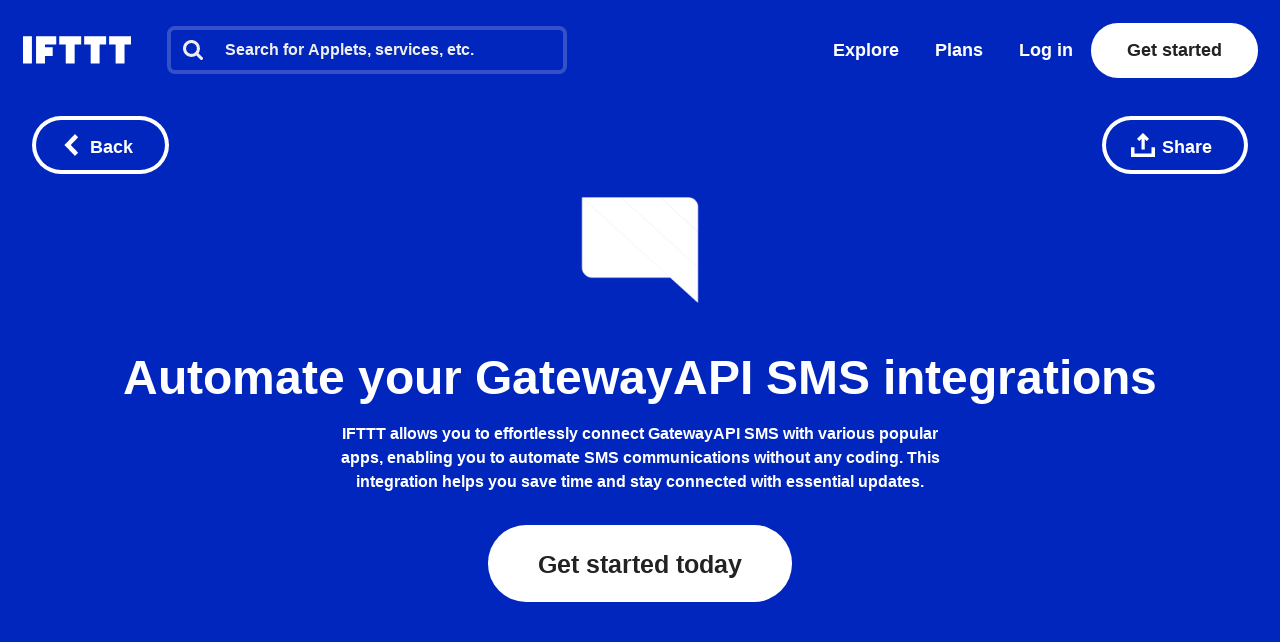

--- FILE ---
content_type: text/css
request_url: https://web-assets.ifttt.com/builds/assets/service-D0_0SL_Q.css
body_size: 24810
content:
@keyframes fadeout{0%{opacity:1}to{opacity:0}}@keyframes fadein{0%{opacity:0}to{opacity:1}}.fadeout,.fadein{animation-duration:.5s;animation-fill-mode:forwards}.fadeout{animation-name:fadeout}.fadein{animation-name:fadein}.small-applet-connect-button-wrapper{width:8.4em;margin:0 1.2em}.connect-button-outline{border:3px solid #ffffffab;border-radius:2.5em}.connect-button-outline:not(.small-flavor) .connect-button{cursor:pointer;border-radius:2.5em;width:23em;height:5em;margin:0 auto;position:relative;overflow:visible}.connect-button-outline:not(.small-flavor) .connect-button .alt-brand-color{background:#ffffff40!important}.connect-button-outline:not(.small-flavor) .connect-button .service-icon{z-index:990;border-radius:50%;flex-direction:row;justify-content:center;align-items:center;width:4.5em;height:4.5em;margin:0;display:flex;position:absolute;top:.23em;left:.3em;box-shadow:0 .361em .306em #2229}.connect-button-outline:not(.small-flavor) .connect-button .service-icon img{filter:grayscale();width:2em;height:2em}.connect-button-outline:not(.small-flavor) .connect-button .service-icon.will-connect{opacity:1;transition:opacity .1s cubic-bezier(.455,.03,.515,.955),left .1s cubic-bezier(.455,.03,.515,.955)}.connect-button-outline:not(.small-flavor) .connect-button .service-icon.will-disconnect{opacity:1;transition:opacity .8s cubic-bezier(.455,.03,.515,.955),left .8s cubic-bezier(.455,.03,.515,.955)}.connect-button-outline:not(.small-flavor) .connect-button .service-icon.slide-in{opacity:0;left:.3em}.connect-button-outline:not(.small-flavor) .connect-button .service-icon.connected{opacity:1;left:18.2em}.connect-button-outline:not(.small-flavor) .connect-button .service-icon.slide-out{opacity:0;left:9.1em}.connect-button-outline:not(.small-flavor) .connect-button .service-icon.did-slide{visibility:hidden}.connect-button-outline:not(.small-flavor) .connect-button .service-icon.will-slide-from-middle{opacity:0;visibility:visible;left:9.1em}.connect-button-outline:not(.small-flavor) .connect-button .connect-cta{opacity:1;color:#fff;text-align:center;z-index:990;border-radius:2.5em;flex-direction:row;align-items:center;width:23em;height:100%;font-weight:700;transition:opacity 1.4s linear;display:flex;position:absolute;top:0;right:auto}.connect-button-outline:not(.small-flavor) .connect-button .connect-cta>div{color:#fff;text-align:center;justify-content:center;width:15.1em;margin-left:5.4em;display:flex}.connect-button-outline:not(.small-flavor) .connect-button .connect-cta>div>span{font-size:30px}.connect-button-outline:not(.small-flavor) .connect-button .connect-cta>div.no-knob{width:23em;margin:0;margin:initial}.connect-button-outline:not(.small-flavor) .connect-button .connect-cta.connected{justify-content:flex-end;display:flex}.connect-button-outline:not(.small-flavor) .connect-button .connect-cta.connected>div{width:15.1em;margin-left:0;margin-right:5.4em}.connect-button-outline:not(.small-flavor) .connect-button .connect-cta.with-animation{padding-left:1em}.connect-button-outline:not(.small-flavor) .connect-button .connect-cta.with-animation>div{width:23em}.connect-button-outline.small-flavor{border-radius:1em;border:none!important;border:initial!important}.connect-button-outline.small-flavor .connect-button{cursor:pointer;border-radius:1em;width:8.12em;height:2em;margin:0 auto;position:relative;overflow:visible}.connect-button-outline.small-flavor .connect-button .alt-brand-color{background:#ffffff40!important}.connect-button-outline.small-flavor .connect-button .service-icon{z-index:999;border-radius:50%;flex-direction:row;justify-content:center;align-items:center;width:1.55em;height:1.55em;margin:0;display:flex;position:absolute;top:.23em;left:.3em;box-shadow:0 .361em .306em #2229}.connect-button-outline.small-flavor .connect-button .service-icon img{filter:grayscale();width:2em;height:2em}.connect-button-outline.small-flavor .connect-button .service-icon.connected{left:6.28em}.connect-button-outline.small-flavor .connect-button .connect-cta{opacity:1;color:#fff;text-align:center;z-index:999;border-radius:1em;flex-direction:row;align-items:center;width:8.12em;height:100%;font-weight:700;transition:opacity 1.4s linear;display:flex;position:absolute;top:0;right:auto}.connect-button-outline.small-flavor .connect-button .connect-cta>div{color:#fff;text-align:center;justify-content:center;width:4.67em;margin-left:2.45em}.connect-button-outline.small-flavor .connect-button .connect-cta.connected{justify-content:flex-end}.connect-button-outline.small-flavor .connect-button .connect-cta.connected>div{margin-left:0;margin-left:initial;margin-right:2.45em}.connect-button-outline.small-flavor .connect-button .connect-cta>div.no-knob{width:8.12em;margin:0;margin:initial}.connect-button-outline.small-flavor .connect-button .connect-cta>div>span{font-size:14px;display:block}.connect-button-outline.small-flavor .connect-button .connect-cta.with-animation{padding-left:1em}.connect-button-outline.small-flavor .connect-button .connect-cta.with-animation>div{width:8.12em}.connect-button-outline .success-animation-container{z-index:995;opacity:1;background:0 0;width:7.5em;height:auto;max-height:5em;position:absolute;top:.5em;left:7.75em;overflow:hidden}.connect-button-outline .meter-container{z-index:996;background:0 0;border-radius:2.5em;width:23em;height:100%;margin-left:0;transition:opacity 1.3s linear;position:absolute;top:0;left:0;overflow:hidden}.connect-button-outline .meter-container:has(.meter){opacity:1}.connect-button-outline #progress-meter{visibility:hidden;z-index:997;background-color:#414141;width:23em;height:100%;transition:width 2s linear;position:absolute;top:0;right:0}.connect-button-outline #progress-meter.meter{visibility:visible;width:0;display:block}.connect-button-outline .status{color:#fff;background-color:#222;border-radius:2.5em;justify-content:center;align-items:center;position:relative;overflow:hidden}.connect-button-outline .status>span{z-index:1000}.connect-button-outline .fade-out{opacity:0}.connect-button-outline .opacity-1{opacity:1}@keyframes slide-out-from-middle{0%{opacity:0;left:9.1em}to{opacity:1;left:18.2em}}@keyframes fade-out-fade-in{0%{opacity:1}to{opacity:0}}.connect-button-outline .slide-out-from-middle{-webkit-animation-name:slide-out-from-middle;-webkit-animation-duration:.6s;-webkit-animation-timing-function:cubic-bezier(.455,.03,.515,.955);-webkit-animation-delay:0;animation-name:slide-out-from-middle;animation-duration:.6s;animation-timing-function:cubic-bezier(.455,.03,.515,.955);-webkit-animation-fill-mode:none;animation-delay:0;animation-fill-mode:none}.connect-button-outline .fade-out-fade-in{animation-name:fade-out-fade-in;animation-duration:1.3s;animation-timing-function:linear;animation-delay:.1s;animation-fill-mode:none}body input,body label,body select,body button,body textarea{vertical-align:middle;white-space:normal;background:0 0;border:0;margin:0;padding:0;display:inline-block}body{background-color:#fff;flex-direction:column;min-height:100vh;margin:0;padding:0;display:flex}body input:focus{outline:0}body input{box-sizing:content-box}body button,body input[type=reset],body input[type=button],body input[type=submit],body input[type=checkbox],body input[type=radio],body select,body textarea{box-sizing:border-box}body textarea{vertical-align:top;overflow:auto}body select[multiple]{vertical-align:top}*{-webkit-tap-highlight-color:transparent}span{font-size:inherit}svg{fill:currentColor}.empty-state-container{color:#222;max-width:20em;margin-left:auto;margin-right:auto}.empty-state-container.diy-filter{text-align:center}.empty-state-container div.illustration{background-position:50%;background-repeat:no-repeat;background-size:contain;width:100%;min-height:200px;margin-top:2em;margin-bottom:0}.empty-state-container div.illustration.empty-state-mag{background-image:url(https://web-assets.ifttt.com/builds/assets/person_with_magnifying_glass-uwb1I3N5.svg)}.empty-state-container div.illustration.empty-state-box{background-image:url("data:image/svg+xml,%3csvg%20width='146'%20height='132'%20viewBox='0%200%20146%20132'%20fill='none'%20xmlns='http://www.w3.org/2000/svg'%3e%3cpath%20d='M108.121-.00000762939H75.8555L112.834%2021.6517H145.1L108.121-.00000762939ZM113.831%2021.6538H.902344V132H113.831V21.6538Z'%20fill='%23999'/%3e%3cpath%20d='M74.1172%204.69483H41.8522L.902344%2021.6532H33.1673L74.1172%204.69483ZM145.098%20132H33.1641V21.6538H145.098V132Z'%20fill='%23C3C3C3'/%3e%3cpath%20d='M104.152%2050.0459H74.1172V21.6534H104.152V50.0459ZM104.152%20132H74.1172V103.608H104.152V132Z'%20fill='%23EEE'/%3e%3c/svg%3e")}.empty-state-container p{margin-bottom:2em}.empty-state-container a{margin:0 -1em}html,body{color:#222;text-rendering:optimizelegibility;-webkit-font-smoothing:antialiased;-moz-osx-font-smoothing:grayscale;-moz-font-feature-settings:"liga", "kern";direction:ltr;max-width:100%;font-family:Avenir Next,Avenir Next W01,Avenir,helvetica,arial,sans-serif;font-size:20px;font-weight:500;line-height:1.2;overflow-x:clip}button,.button{font-family:Avenir Next,Avenir Next W01,Avenir,helvetica,arial,sans-serif}h1,h2,h3,h4,h5,h6{margin-bottom:.5em;font-weight:700}h1.text-align-center,h2.text-align-center,h3.text-align-center,h4.text-align-center,h5.text-align-center,h6.text-align-center{text-align:center}h1,h2.alt-title{font-size:2.66667rem;font-weight:800;line-height:3.11111rem}h2,h3.secondary-cta-header{font-size:1.77778rem;line-height:2.66667rem}h1.page-title{font-size:3.55556rem;font-weight:800;line-height:4.44444rem}h3{font-size:1.33333rem;line-height:1.77778rem}h4{font-size:1.11111rem;line-height:1.55556rem}h5,h6{font-size:.888889rem;line-height:1.33333rem}abbr{text-decoration:none}code,kbd,pre{font-family:Menlo,SFMono-Regular,Consolas,Liberation Mono,monospace}.list-with-bullets li{padding-left:1em}.list-with-bullets li:before{content:"•";margin-left:-1em;margin-right:.5em}svg.badge-inversed-color path{fill:#fff}.ifttt-logo-with-badge{justify-content:center;align-items:center;width:100%;display:flex}.ifttt-logo-with-badge svg,.ifttt-logo-with-badge img{width:auto;height:1em}.ifttt-logo-with-badge svg:first-child,.ifttt-logo-with-badge img:first-child{width:auto;height:.74em}.ifttt-logo-with-badge svg:nth-child(2),.ifttt-logo-with-badge img:nth-child(2){margin-left:.45em}.card-badge.fixed{position:absolute;bottom:1.2em;right:1.2em}.card-badge{width:40px;height:24px;display:inline-block}.card-badge svg,.card-badge img{width:40px;height:auto}.card-badge svg path{fill:#fff}.button-primary,.button-secondary{cursor:pointer;color:#fff;vertical-align:middle;text-align:center;white-space:nowrap;background-color:#222;border-radius:5rem;justify-content:center;font-family:Avenir Next,Avenir Next W01,Avenir,helvetica,arial,sans-serif;font-weight:700;line-height:2.4rem;display:inline-flex}.button-primary:hover,.button-primary:focus,.button-secondary:hover,.button-secondary:focus{filter:opacity();background-color:#333}.button-primary:active,.button-secondary:active{filter:opacity(.85);background-color:#333}.button-primary:link,.button-primary:visited,.button-secondary:link,.button-secondary:visited{color:#fff}.button-primary.full-width,.button-secondary.full-width{width:100%}.button-primary{min-width:300px;padding:1.6rem 4.4rem;font-size:1.8rem}.button-secondary{padding:.8rem 2.8rem;font-size:1.4rem}.button-with-icon .button-icon{justify-content:center;align-self:center;display:inline-flex}.button-with-icon.button-secondary{padding-left:2.4rem}.button-with-icon.button-secondary .button-icon{width:1.6rem;max-height:1.6rem;margin-right:.8rem}.button-primary,.button-secondary,.button-tertiary,.button-tertiary-mobile,.button-mobile-large,.button-mobile-medium{cursor:pointer;color:#fff;vertical-align:middle;text-align:center;white-space:nowrap;background-color:#222;border-radius:5rem;justify-content:center;font-family:Avenir Next,Avenir Next W01,Avenir,helvetica,arial,sans-serif;font-weight:700;line-height:48px;display:inline-flex}.button-primary:hover,.button-primary:focus,.button-secondary:hover,.button-secondary:focus,.button-tertiary:hover,.button-tertiary-mobile:hover,.button-tertiary:focus,.button-tertiary-mobile:focus,.button-mobile-large:hover,.button-mobile-large:focus,.button-mobile-medium:hover,.button-mobile-medium:focus{filter:opacity();background-color:#333}.button-primary:active,.button-secondary:active,.button-tertiary:active,.button-tertiary-mobile:active,.button-mobile-large:active,.button-mobile-medium:active{filter:opacity(.85);background-color:#333}.button-primary:disabled,.button-secondary:disabled,.button-tertiary:disabled,.button-tertiary-mobile:disabled,.button-mobile-large:disabled,.button-mobile-medium:disabled{cursor:not-allowed;background-color:#999}.button-primary:link,.button-primary:visited,.button-secondary:link,.button-secondary:visited,.button-tertiary:link,.button-tertiary-mobile:link,.button-tertiary:visited,.button-tertiary-mobile:visited,.button-mobile-large:link,.button-mobile-large:visited,.button-mobile-medium:link,.button-mobile-medium:visited{color:#fff}.button-primary.button-on-color,.button-secondary.button-on-color,.button-tertiary.button-on-color,.button-on-color.button-tertiary-mobile,.button-mobile-large.button-on-color,.button-mobile-medium.button-on-color{color:#222;background-color:#fff}.button-primary.button-on-color:hover,.button-primary.button-on-color:focus,.button-secondary.button-on-color:hover,.button-secondary.button-on-color:focus,.button-tertiary.button-on-color:hover,.button-on-color.button-tertiary-mobile:hover,.button-tertiary.button-on-color:focus,.button-on-color.button-tertiary-mobile:focus,.button-mobile-large.button-on-color:hover,.button-mobile-large.button-on-color:focus,.button-mobile-medium.button-on-color:hover,.button-mobile-medium.button-on-color:focus{background-color:#eee}.button-primary.button-on-color:active,.button-secondary.button-on-color:active,.button-tertiary.button-on-color:active,.button-on-color.button-tertiary-mobile:active,.button-mobile-large.button-on-color:active,.button-mobile-medium.button-on-color:active{filter:opacity(.9);background-color:#eee}.button-primary.button-on-color:disabled,.button-secondary.button-on-color:disabled,.button-tertiary.button-on-color:disabled,.button-on-color.button-tertiary-mobile:disabled,.button-mobile-large.button-on-color:disabled,.button-mobile-medium.button-on-color:disabled{color:#999;background-color:#eee}.button-primary.button-cancel-link,.button-secondary.button-cancel-link,.button-tertiary.button-cancel-link,.button-cancel-link.button-tertiary-mobile,.button-mobile-large.button-cancel-link,.button-mobile-medium.button-cancel-link{box-shadow:none;color:#222;background:0 0}.button-primary.full-width,.button-secondary.full-width,.button-tertiary.full-width,.full-width.button-tertiary-mobile,.button-mobile-large.full-width,.button-mobile-medium.full-width{width:100%}.button-tertiary,.button-tertiary-mobile{padding:.2rem 2rem;font-size:1rem}.button-mobile-large{padding:12px 48px;font-size:22px}.button-mobile-medium{padding:0 32px;font-size:16px}.button-with-icon.button-primary{padding-left:3.6rem}.button-with-icon.button-primary .button-icon{width:2rem;max-height:2rem;margin-right:.8rem}.button-with-icon.button-tertiary,.button-with-icon.button-tertiary-mobile{padding-left:1.6rem}.button-with-icon.button-tertiary .button-icon,.button-with-icon.button-tertiary-mobile .button-icon{width:1.2rem;max-height:1.2rem;margin-right:.4rem}.button-with-badge-pro{position:relative}.button-with-badge-pro:after{content:"";box-sizing:border-box;background-image:url("data:image/svg+xml,%3csvg%20viewBox='0%200%20120%2070'%20width='120'%20height='70'%20fill='none'%20xmlns='http://www.w3.org/2000/svg'%3e%3cpath%20d='M46.176%2029.884C46.176%2029.284%2046.056%2028.792%2045.816%2028.408%2045.576%2028.024%2045.252%2027.724%2044.844%2027.508%2044.436%2027.292%2043.968%2027.148%2043.44%2027.076%2042.936%2027.004%2042.408%2026.968%2041.856%2026.968H39.156V32.98H41.748C42.324%2032.98%2042.876%2032.932%2043.404%2032.836%2043.932%2032.74%2044.4%2032.572%2044.808%2032.332%2045.24%2032.092%2045.576%2031.78%2045.816%2031.396%2046.056%2030.988%2046.176%2030.484%2046.176%2029.884zM80.8291%2036.76C81.0211%2037.312%2081.1171%2037.876%2081.1171%2038.452%2081.1171%2039.028%2081.0211%2039.592%2080.8291%2040.144%2080.6611%2040.696%2080.3971%2041.2%2080.0371%2041.656%2079.6771%2042.088%2079.2331%2042.436%2078.7051%2042.7%2078.1771%2042.964%2077.5651%2043.096%2076.8691%2043.096%2076.1731%2043.096%2075.5611%2042.964%2075.0331%2042.7%2074.5051%2042.436%2074.0611%2042.088%2073.7011%2041.656%2073.3411%2041.2%2073.0651%2040.696%2072.8731%2040.144%2072.7051%2039.592%2072.6211%2039.028%2072.6211%2038.452%2072.6211%2037.876%2072.7051%2037.312%2072.8731%2036.76%2073.0651%2036.208%2073.3291%2035.728%2073.6651%2035.32%2074.0251%2034.888%2074.4691%2034.54%2074.9971%2034.276%2075.5251%2034.012%2076.1371%2033.88%2076.8331%2033.88%2077.5291%2033.88%2078.1411%2034.012%2078.6691%2034.276%2079.1971%2034.54%2079.6411%2034.888%2080.0011%2035.32%2080.3611%2035.728%2080.6371%2036.208%2080.8291%2036.76z'%20fill='%23222'/%3e%3cpath%20fill-rule='evenodd'%20clip-rule='evenodd'%20d='M12%200C5.37258%200%200%205.37258%200%2012V58C0%2064.6274%205.37259%2070%2012%2070H108C114.627%2070%20120%2064.6274%20120%2058V12C120%205.37258%20114.627%200%20108%200H12ZM52.332%2029.848C52.332%2031.336%2052.056%2032.596%2051.504%2033.628C50.952%2034.636%2050.208%2035.452%2049.272%2036.076C48.336%2036.7%2047.256%2037.156%2046.032%2037.444C44.808%2037.732%2043.536%2037.876%2042.216%2037.876H39.156V47.488H33V22H42.36C43.752%2022%2045.048%2022.144%2046.248%2022.432C47.472%2022.696%2048.528%2023.14%2049.416%2023.764C50.328%2024.364%2051.036%2025.168%2051.54%2026.176C52.068%2027.16%2052.332%2028.384%2052.332%2029.848ZM65.7845%2034.384C65.5205%2034.312%2065.2565%2034.264%2064.9925%2034.24C64.7525%2034.216%2064.5125%2034.204%2064.2725%2034.204C63.4805%2034.204%2062.8085%2034.348%2062.2565%2034.636C61.7285%2034.924%2061.2965%2035.272%2060.9605%2035.68C60.6485%2036.088%2060.4205%2036.532%2060.2765%2037.012C60.1325%2037.492%2060.0605%2037.912%2060.0605%2038.272V47.488H54.1565V29.56H59.8445V32.152H59.9165C60.3725%2031.24%2061.0205%2030.496%2061.8605%2029.92C62.7005%2029.344%2063.6725%2029.056%2064.7765%2029.056C65.0165%2029.056%2065.2445%2029.068%2065.4605%2029.092C65.7005%2029.116%2065.8925%2029.152%2066.0365%2029.2L65.7845%2034.384ZM86.0131%2042.448C86.5411%2041.248%2086.8051%2039.916%2086.8051%2038.452C86.8051%2036.988%2086.5411%2035.668%2086.0131%2034.492C85.4851%2033.316%2084.7651%2032.32%2083.8531%2031.504C82.9411%2030.688%2081.8851%2030.064%2080.6851%2029.632C79.4851%2029.2%2078.2011%2028.984%2076.8331%2028.984C75.4891%2028.984%2074.2051%2029.2%2072.9811%2029.632C71.7811%2030.064%2070.7251%2030.688%2069.8131%2031.504C68.9251%2032.32%2068.2171%2033.316%2067.6891%2034.492C67.1611%2035.668%2066.8971%2036.988%2066.8971%2038.452C66.8971%2039.916%2067.1611%2041.248%2067.6891%2042.448C68.2171%2043.624%2068.9251%2044.632%2069.8131%2045.472C70.7251%2046.288%2071.7811%2046.924%2072.9811%2047.38C74.2051%2047.836%2075.4891%2048.064%2076.8331%2048.064C78.2011%2048.064%2079.4851%2047.836%2080.6851%2047.38C81.8851%2046.924%2082.9411%2046.288%2083.8531%2045.472C84.7651%2044.632%2085.4851%2043.624%2086.0131%2042.448Z'%20fill='%23222'/%3e%3c/svg%3e");background-size:35px;border:1px solid #fff;border-radius:4px;width:35px;height:22px;display:inline-block;position:absolute;top:3px}.button-with-badge-pro.plus-icon-button:after{top:-8px;right:-23px}.button-with-badge-new{position:relative}.button-with-badge-new:after{content:url("data:image/svg+xml,%3csvg%20width='35'%20height='21'%20viewBox='0%200%2035%2021'%20fill='none'%20xmlns='http://www.w3.org/2000/svg'%3e%3crect%20x='4'%20y='3'%20width='27'%20height='14'%20fill='%23fff'/%3e%3cpath%20fill-rule='evenodd'%20clip-rule='evenodd'%20d='M4%200H31C33.2091%200%2035%201.79086%2035%204V17C35%2019.2091%2033.2091%2021%2031%2021H4C1.79086%2021%200%2019.2091%200%2017V4C0%201.79086%201.79086%200%204%200ZM7.76719%209.36992L10.6171%2013.9999H12.5571V6.91992H10.8971L10.9371%2011.5399H10.9071L8.06719%206.91992H6.11719V13.9999H7.77719L7.73719%209.36992H7.76719ZM14.0175%206.91992V13.9999H18.9575V12.5399H15.6675V11.0699H18.6075V9.6999H15.6675V8.36992H18.7775V6.91992H14.0175ZM25.9018%2013.9999H27.5918L29.6118%206.91992H27.8318L26.6918%2011.6299H26.6618L25.3918%206.91992H23.6118L22.3518%2011.6299H22.3218L21.2018%206.91992H19.3618L21.3718%2013.9999H23.0718L24.4718%209.20992H24.5018L25.9018%2013.9999Z'%20fill='%232CBE60'/%3e%3c/svg%3e");width:35px;height:21px;position:absolute;top:3px}.button-with-badge-new.button-secondary:after{top:-14px;right:-5px}.button-with-badge-new.button-tertiary:after,.button-with-badge-new.button-tertiary-mobile:after{top:-12px;right:-13px}.button-with-badge-new.plus-icon-button:after{top:-8px;right:-23px}.button-outlined{color:#222;background-color:#fff;box-shadow:inset 0 0 0 4px #222}.button-outlined:link,.button-outlined:visited,.button-outlined.button-primary,.button-outlined.button-secondary,.button-outlined.button-tertiary,.button-outlined.button-tertiary-mobile,.button-outlined.button-primary:link,.button-outlined.button-primary:visited,.button-outlined.button-secondary:link,.button-outlined.button-secondary:visited,.button-outlined.button-tertiary:link,.button-outlined.button-tertiary-mobile:link,.button-outlined.button-tertiary:visited,.button-outlined.button-tertiary-mobile:visited{color:#222}.button-outlined:hover,.button-outlined:focus{color:#333;background-color:#fff;box-shadow:inset 0 0 0 4px #333}.button-outlined:active{color:#333;filter:opacity(.85);background-color:#fff;box-shadow:inset 0 0 0 4px #333}.button-outlined:disabled{color:#999;background-color:#fff;box-shadow:inset 0 0 0 4px #999}.button-outlined.button-on-color{color:#fff;background-color:#0000;box-shadow:inset 0 0 0 4px #fff}.button-outlined.button-on-color.button-primary,.button-outlined.button-on-color.button-secondary,.button-outlined.button-on-color.button-tertiary,.button-outlined.button-on-color.button-tertiary-mobile,.button-outlined.button-on-color.button-primary:link,.button-outlined.button-on-color.button-primary:visited,.button-outlined.button-on-color.button-secondary:link,.button-outlined.button-on-color.button-secondary:visited,.button-outlined.button-on-color.button-tertiary:link,.button-outlined.button-on-color.button-tertiary-mobile:link,.button-outlined.button-on-color.button-tertiary:visited,.button-outlined.button-on-color.button-tertiary-mobile:visited{color:#fff}.button-outlined.button-on-color:hover,.button-outlined.button-on-color:focus{color:#eee;background-color:#0000;box-shadow:inset 0 0 0 4px #eee}.button-outlined.button-on-color:active{color:#eee;filter:opacity(.9);background-color:#0000;box-shadow:inset 0 0 0 4px #eee}.button-outlined.button-on-color:disabled{color:#eee;background-color:#0000;box-shadow:inset 0 0 0 4px #eee}.share-button-fixed{margin-left:1em}.action-buttons-container{flex-direction:column;align-items:center;width:100%;display:inline-flex}.action-buttons-container button+button{margin:.5em}.button-tertiary-mobile{margin:0 auto;padding:4px 40px;font-size:16px}html{box-sizing:border-box;height:100%}*,:before,:after{box-sizing:inherit;outline:0}ul{margin:0;padding:0;list-style:none}a:focus,a:hover{filter:opacity(.9)}a:active{filter:opacity(.8)}a{color:#222;text-decoration:none}a.with-decoration{text-decoration:underline}hr{border:none;border-bottom:3px solid #f5f5f5;margin:5px 0}.hide{display:none!important}main{flex:1}.container{width:100%;max-width:1444px;margin-left:auto;margin-right:auto;padding:0 2em}.container.web{padding:2em 2em 7.5rem}header.container{max-width:none}.invisible-tile{height:0!important;min-height:0!important}#nprogress .bar{z-index:1031;background:#29d;width:100%;height:2px;position:fixed;top:0;left:0}#nprogress .peg{box-shadow:none;opacity:1;width:100px;height:100%;display:block;position:absolute;right:0;transform:rotate(3deg)translateY(-4px);box-shadow:0 0 10px #29d,0 0 5px #29d}.grid{flex-wrap:wrap;margin:-1em 0 1em -1em;padding:0;list-style:none;display:flex}.grid>div{padding:1em 0 0 1em}.grid-fit{flex-wrap:wrap;margin:-1em 0 1em;padding:0;list-style:none;display:flex}.grid-fit>div{padding:1em 0 0 1em}.grid-cell{flex:1}.grid-cell-center{flex:1;align-self:center}.grid-cell-bottom{flex:1;align-self:flex-end}body input[type=password]::-webkit-input-placeholder{color:#ccc;opacity:1}body input[type=email]::-webkit-input-placeholder{color:#ccc;opacity:1}body input[type=search]::-webkit-input-placeholder{color:#ccc;opacity:1}body input[type=text]::-webkit-input-placeholder{color:#ccc;opacity:1}:-moz-any(body input[type=password]:-moz-placeholder-shown,body input[type=email]:-moz-placeholder-shown,body input[type=search]:-moz-placeholder-shown,body input[type=text]:-moz-placeholder-shown){color:#ccc;opacity:1}:is(body input[type=password]:placeholder-shown,body input[type=email]:placeholder-shown,body input[type=search]:placeholder-shown,body input[type=text]:placeholder-shown){color:#ccc;opacity:1}body input[type=password]::-moz-placeholder{color:#ccc;opacity:1}body input[type=email]::-moz-placeholder{color:#ccc;opacity:1}body input[type=search]::-moz-placeholder{color:#ccc;opacity:1}body input[type=text]::-moz-placeholder{color:#ccc;opacity:1}:is(body input[type=password]:-ms-placeholder-shown,body input[type=email]:-ms-placeholder-shown,body input[type=search]:-ms-placeholder-shown,body input[type=text]:-ms-placeholder-shown){color:#ccc;opacity:1}:is(body input[type=password]:placeholder-shown,body input[type=email]:placeholder-shown,body input[type=search]:placeholder-shown,body input[type=text]:placeholder-shown){color:#ccc;opacity:1}body input[type=password],body input[type=email],body input[type=search],body input[type=text]{color:#222;box-sizing:border-box;appearance:none;background:#fff;border:.25em solid #eee;border-radius:.5em;width:100%;padding:.5em .75em;font-family:Avenir Next,Avenir Next W01,Avenir,helvetica,arial,sans-serif;font-size:1.33333em;font-weight:700;display:inline-block}body input[type=password]:active:not(:disabled),body input[type=password]:focus:not(:disabled),body input[type=email]:active:not(:disabled),body input[type=email]:focus:not(:disabled),body input[type=search]:active:not(:disabled),body input[type=search]:focus:not(:disabled),body input[type=text]:active:not(:disabled),body input[type=text]:focus:not(:disabled){color:#222;border-color:#222}body input[type=password]::-moz-placeholder{color:#222;opacity:.25}body input[type=email]::-moz-placeholder{color:#222;opacity:.25}body input[type=search]::-moz-placeholder{color:#222;opacity:.25}body input[type=text]::-moz-placeholder{color:#222;opacity:.25}body input[type=password]::placeholder,body input[type=email]::placeholder,body input[type=search]::placeholder,body input[type=text]::placeholder{color:#222;opacity:.25}body input[type=password]:focus[readonly],body input[type=email]:focus[readonly],body input[type=search]:focus[readonly],body input[type=text]:focus[readonly]{border-color:#eee}body input[type=password]:active[readonly],body input[type=email]:active[readonly],body input[type=search]:active[readonly],body input[type=text]:active[readonly]{border-color:#09f}body input[type=password][readonly],body input[type=email][readonly],body input[type=search][readonly],body input[type=text][readonly]{cursor:pointer}body input[type=password]:-webkit-autofill{font-family:Avenir Next,Avenir Next W01,Avenir,helvetica,arial,sans-serif;font-size:1.33333em;-webkit-box-shadow:inset 0 0 0 1000px #fff}body input[type=password]:-webkit-autofill:hover{font-family:Avenir Next,Avenir Next W01,Avenir,helvetica,arial,sans-serif;font-size:1.33333em;-webkit-box-shadow:inset 0 0 0 1000px #fff}body input[type=password]:-webkit-autofill:focus{font-family:Avenir Next,Avenir Next W01,Avenir,helvetica,arial,sans-serif;font-size:1.33333em;-webkit-box-shadow:inset 0 0 0 1000px #fff}body input[type=email]:-webkit-autofill{font-family:Avenir Next,Avenir Next W01,Avenir,helvetica,arial,sans-serif;font-size:1.33333em;-webkit-box-shadow:inset 0 0 0 1000px #fff}body input[type=email]:-webkit-autofill:hover{font-family:Avenir Next,Avenir Next W01,Avenir,helvetica,arial,sans-serif;font-size:1.33333em;-webkit-box-shadow:inset 0 0 0 1000px #fff}body input[type=email]:-webkit-autofill:focus{font-family:Avenir Next,Avenir Next W01,Avenir,helvetica,arial,sans-serif;font-size:1.33333em;-webkit-box-shadow:inset 0 0 0 1000px #fff}body input[type=search]:-webkit-autofill{font-family:Avenir Next,Avenir Next W01,Avenir,helvetica,arial,sans-serif;font-size:1.33333em;-webkit-box-shadow:inset 0 0 0 1000px #fff}body input[type=search]:-webkit-autofill:hover{font-family:Avenir Next,Avenir Next W01,Avenir,helvetica,arial,sans-serif;font-size:1.33333em;-webkit-box-shadow:inset 0 0 0 1000px #fff}body input[type=search]:-webkit-autofill:focus{font-family:Avenir Next,Avenir Next W01,Avenir,helvetica,arial,sans-serif;font-size:1.33333em;-webkit-box-shadow:inset 0 0 0 1000px #fff}body input[type=text]:-webkit-autofill{font-family:Avenir Next,Avenir Next W01,Avenir,helvetica,arial,sans-serif;font-size:1.33333em;-webkit-box-shadow:inset 0 0 0 1000px #fff}body input[type=text]:-webkit-autofill:hover{font-family:Avenir Next,Avenir Next W01,Avenir,helvetica,arial,sans-serif;font-size:1.33333em;-webkit-box-shadow:inset 0 0 0 1000px #fff}body input[type=text]:-webkit-autofill:focus{font-family:Avenir Next,Avenir Next W01,Avenir,helvetica,arial,sans-serif;font-size:1.33333em;-webkit-box-shadow:inset 0 0 0 1000px #fff}.form input[type=email],.form input[type=text]{width:100%;padding:.5em .75em}.form input[type=email]:disabled,.form input[type=text]:disabled{opacity:.5}.form input[type=password]+.visibility-toggle,.form input[type=text]+.visibility-toggle{width:0;height:0;position:absolute;top:29px;right:50px}.form input[type=password]+.visibility-toggle svg,.form input[type=text]+.visibility-toggle svg{fill:none}.form input[type=text]+.visibility-toggle{top:29.5px;right:49.7px}.form .field+.field{margin-top:1.5em;margin-bottom:.675em}.form .field input{box-sizing:border-box}.form .field .input{position:relative}.form .field .input+.input{margin-top:.5em}.form .field .note{margin:.5em 0 0 .2em}.form .field .note a.open-in-new:after{background-image:url("data:image/svg+xml,%3csvg%20height='13'%20viewBox='0%200%2013%2013'%20width='13'%20xmlns='http://www.w3.org/2000/svg'%3e%3cpath%20d='m9.5%202-3.5%203.5%201.5%201.5%203.5-3.5v2.5h2v-6h-6v2zm-8.5-1h3v2h-2v4h-2v-6zm9%208h2v4h-2zm-10-2h2v6h-2zm10%204v2h-8v-2z'%20fill-rule='evenodd'/%3e%3c/svg%3e")}.form .field .note a:link{color:inherit;text-decoration:underline}.form .field .link{margin-top:.75em;font-weight:700;display:inline-block}.form .grouped-field{margin-top:2em;margin-left:3em}.form .grouped-field .input-group+.input-group{margin-top:1em}.form .label{width:100%;margin-bottom:.375em;font-size:1.125em;font-weight:700;display:table}.form .input-group{border-collapse:separate;width:100%;display:table}.form .action,.form .actions{margin-top:2em}.form .action .secondary-action,.form .actions .secondary-action{margin:0 .5em;padding:1em}.form .action .secondary-action:link,.form .action .secondary-action:visited,.form .actions .secondary-action:link,.form .actions .secondary-action:visited{color:#09f}.form .action .tertiary-action,.form .actions .tertiary-action{margin:1.5em auto 0;display:block}.form .action{text-align:center}.form .action>.btn{display:block}.form .grecaptcha-badge{opacity:.05}.form-section{border-bottom:3px solid #f5f5f5;padding:1em 0 1.5em}.form-section.no-bottom{border-bottom:0;border-bottom:initial}.form-section p{line-height:1.5}.form-section p:first-child{margin-top:0}.form-section p.warning{color:#d0011b}body input[type=text],body input[type=password],body input[type=tel],body input[type=email],body input[type=search],body input[type=url],body select,body textarea{color:#222;box-sizing:border-box;appearance:none;background:#fff;border:.25em solid #eee;border-radius:.5em;width:100%;padding:.5em .75em;font-family:Avenir Next,Avenir Next W01,Avenir,helvetica,arial,sans-serif;font-size:1.33333em;font-weight:700;display:inline-block}body input[type=text]::-webkit-input-placeholder{color:#ccc;opacity:1}body input[type=password]::-webkit-input-placeholder{color:#ccc;opacity:1}body input[type=tel]::-webkit-input-placeholder{color:#ccc;opacity:1}body input[type=email]::-webkit-input-placeholder{color:#ccc;opacity:1}body input[type=search]::-webkit-input-placeholder{color:#ccc;opacity:1}body input[type=url]::-webkit-input-placeholder{color:#ccc;opacity:1}body select::-webkit-input-placeholder{color:#ccc;opacity:1}body textarea::-webkit-input-placeholder{color:#ccc;opacity:1}body input[type=text]:-moz-placeholder-shown{color:#ccc;opacity:1}body input[type=password]:-moz-placeholder-shown{color:#ccc;opacity:1}body input[type=tel]:-moz-placeholder-shown{color:#ccc;opacity:1}body input[type=email]:-moz-placeholder-shown{color:#ccc;opacity:1}body input[type=search]:-moz-placeholder-shown{color:#ccc;opacity:1}body input[type=url]:-moz-placeholder-shown{color:#ccc;opacity:1}body select:-moz-placeholder-shown{color:#ccc;opacity:1}body textarea:-moz-placeholder-shown{color:#ccc;opacity:1}body input[type=text]::-moz-placeholder{color:#ccc;opacity:1}body input[type=password]::-moz-placeholder{color:#ccc;opacity:1}body input[type=tel]::-moz-placeholder{color:#ccc;opacity:1}body input[type=email]::-moz-placeholder{color:#ccc;opacity:1}body input[type=search]::-moz-placeholder{color:#ccc;opacity:1}body input[type=url]::-moz-placeholder{color:#ccc;opacity:1}body select::-moz-placeholder{color:#ccc;opacity:1}body textarea::-moz-placeholder{color:#ccc;opacity:1}body input[type=text]:-ms-placeholder-shown{color:#ccc;opacity:1}body input[type=password]:-ms-placeholder-shown{color:#ccc;opacity:1}body input[type=tel]:-ms-placeholder-shown{color:#ccc;opacity:1}body input[type=email]:-ms-placeholder-shown{color:#ccc;opacity:1}body input[type=search]:-ms-placeholder-shown{color:#ccc;opacity:1}body input[type=url]:-ms-placeholder-shown{color:#ccc;opacity:1}body select:-ms-placeholder-shown{color:#ccc;opacity:1}body textarea:-ms-placeholder-shown{color:#ccc;opacity:1}body input[type=text]:active:not(:disabled),body input[type=text]:focus:not(:disabled),body input[type=password]:active:not(:disabled),body input[type=password]:focus:not(:disabled),body input[type=tel]:active:not(:disabled),body input[type=tel]:focus:not(:disabled),body input[type=email]:active:not(:disabled),body input[type=email]:focus:not(:disabled),body input[type=search]:active:not(:disabled),body input[type=search]:focus:not(:disabled),body input[type=url]:active:not(:disabled),body input[type=url]:focus:not(:disabled),body select:active:not(:disabled),body select:focus:not(:disabled),body textarea:active:not(:disabled),body textarea:focus:not(:disabled){color:#222;border-color:#222}body input[type=text]::-moz-placeholder{color:#222;opacity:.25}body input[type=password]::-moz-placeholder{color:#222;opacity:.25}body input[type=tel]::-moz-placeholder{color:#222;opacity:.25}body input[type=email]::-moz-placeholder{color:#222;opacity:.25}body input[type=search]::-moz-placeholder{color:#222;opacity:.25}body input[type=url]::-moz-placeholder{color:#222;opacity:.25}body select::-moz-placeholder{color:#222;opacity:.25}body textarea::-moz-placeholder{color:#222;opacity:.25}body input[type=text]::placeholder,body input[type=password]::placeholder,body input[type=tel]::placeholder,body input[type=email]::placeholder,body input[type=search]::placeholder,body input[type=url]::placeholder,body select::placeholder,body textarea::placeholder{color:#222;opacity:.25}body input[type=text]:focus[readonly],body input[type=password]:focus[readonly],body input[type=tel]:focus[readonly],body input[type=email]:focus[readonly],body input[type=search]:focus[readonly],body input[type=url]:focus[readonly],body select:focus[readonly],body textarea:focus[readonly]{border-color:#eee}body input[type=text]:active[readonly],body input[type=password]:active[readonly],body input[type=tel]:active[readonly],body input[type=email]:active[readonly],body input[type=search]:active[readonly],body input[type=url]:active[readonly],body select:active[readonly],body textarea:active[readonly]{border-color:#09f}body input[type=text][readonly],body input[type=password][readonly],body input[type=tel][readonly],body input[type=email][readonly],body input[type=search][readonly],body input[type=url][readonly],body select[readonly],body textarea[readonly]{cursor:pointer}body input[type=text]:-webkit-autofill{font-family:Avenir Next,Avenir Next W01,Avenir,helvetica,arial,sans-serif;font-size:1.33333em;-webkit-box-shadow:inset 0 0 0 1000px #fff}body input[type=text]:-webkit-autofill:hover{font-family:Avenir Next,Avenir Next W01,Avenir,helvetica,arial,sans-serif;font-size:1.33333em;-webkit-box-shadow:inset 0 0 0 1000px #fff}body input[type=text]:-webkit-autofill:focus{font-family:Avenir Next,Avenir Next W01,Avenir,helvetica,arial,sans-serif;font-size:1.33333em;-webkit-box-shadow:inset 0 0 0 1000px #fff}body input[type=password]:-webkit-autofill{font-family:Avenir Next,Avenir Next W01,Avenir,helvetica,arial,sans-serif;font-size:1.33333em;-webkit-box-shadow:inset 0 0 0 1000px #fff}body input[type=password]:-webkit-autofill:hover{font-family:Avenir Next,Avenir Next W01,Avenir,helvetica,arial,sans-serif;font-size:1.33333em;-webkit-box-shadow:inset 0 0 0 1000px #fff}body input[type=password]:-webkit-autofill:focus{font-family:Avenir Next,Avenir Next W01,Avenir,helvetica,arial,sans-serif;font-size:1.33333em;-webkit-box-shadow:inset 0 0 0 1000px #fff}body input[type=tel]:-webkit-autofill{font-family:Avenir Next,Avenir Next W01,Avenir,helvetica,arial,sans-serif;font-size:1.33333em;-webkit-box-shadow:inset 0 0 0 1000px #fff}body input[type=tel]:-webkit-autofill:hover{font-family:Avenir Next,Avenir Next W01,Avenir,helvetica,arial,sans-serif;font-size:1.33333em;-webkit-box-shadow:inset 0 0 0 1000px #fff}body input[type=tel]:-webkit-autofill:focus{font-family:Avenir Next,Avenir Next W01,Avenir,helvetica,arial,sans-serif;font-size:1.33333em;-webkit-box-shadow:inset 0 0 0 1000px #fff}body input[type=email]:-webkit-autofill{font-family:Avenir Next,Avenir Next W01,Avenir,helvetica,arial,sans-serif;font-size:1.33333em;-webkit-box-shadow:inset 0 0 0 1000px #fff}body input[type=email]:-webkit-autofill:hover{font-family:Avenir Next,Avenir Next W01,Avenir,helvetica,arial,sans-serif;font-size:1.33333em;-webkit-box-shadow:inset 0 0 0 1000px #fff}body input[type=email]:-webkit-autofill:focus{font-family:Avenir Next,Avenir Next W01,Avenir,helvetica,arial,sans-serif;font-size:1.33333em;-webkit-box-shadow:inset 0 0 0 1000px #fff}body input[type=search]:-webkit-autofill{font-family:Avenir Next,Avenir Next W01,Avenir,helvetica,arial,sans-serif;font-size:1.33333em;-webkit-box-shadow:inset 0 0 0 1000px #fff}body input[type=search]:-webkit-autofill:hover{font-family:Avenir Next,Avenir Next W01,Avenir,helvetica,arial,sans-serif;font-size:1.33333em;-webkit-box-shadow:inset 0 0 0 1000px #fff}body input[type=search]:-webkit-autofill:focus{font-family:Avenir Next,Avenir Next W01,Avenir,helvetica,arial,sans-serif;font-size:1.33333em;-webkit-box-shadow:inset 0 0 0 1000px #fff}body input[type=url]:-webkit-autofill{font-family:Avenir Next,Avenir Next W01,Avenir,helvetica,arial,sans-serif;font-size:1.33333em;-webkit-box-shadow:inset 0 0 0 1000px #fff}body input[type=url]:-webkit-autofill:hover{font-family:Avenir Next,Avenir Next W01,Avenir,helvetica,arial,sans-serif;font-size:1.33333em;-webkit-box-shadow:inset 0 0 0 1000px #fff}body input[type=url]:-webkit-autofill:focus{font-family:Avenir Next,Avenir Next W01,Avenir,helvetica,arial,sans-serif;font-size:1.33333em;-webkit-box-shadow:inset 0 0 0 1000px #fff}body select:-webkit-autofill{font-family:Avenir Next,Avenir Next W01,Avenir,helvetica,arial,sans-serif;font-size:1.33333em;-webkit-box-shadow:inset 0 0 0 1000px #fff}body select:-webkit-autofill:hover{font-family:Avenir Next,Avenir Next W01,Avenir,helvetica,arial,sans-serif;font-size:1.33333em;-webkit-box-shadow:inset 0 0 0 1000px #fff}body select:-webkit-autofill:focus{font-family:Avenir Next,Avenir Next W01,Avenir,helvetica,arial,sans-serif;font-size:1.33333em;-webkit-box-shadow:inset 0 0 0 1000px #fff}body textarea:-webkit-autofill{font-family:Avenir Next,Avenir Next W01,Avenir,helvetica,arial,sans-serif;font-size:1.33333em;-webkit-box-shadow:inset 0 0 0 1000px #fff}body textarea:-webkit-autofill:hover{font-family:Avenir Next,Avenir Next W01,Avenir,helvetica,arial,sans-serif;font-size:1.33333em;-webkit-box-shadow:inset 0 0 0 1000px #fff}body textarea:-webkit-autofill:focus{font-family:Avenir Next,Avenir Next W01,Avenir,helvetica,arial,sans-serif;font-size:1.33333em;-webkit-box-shadow:inset 0 0 0 1000px #fff}body select{cursor:pointer;white-space:nowrap;background-image:url("data:image/svg+xml,%3csvg%20height='11'%20viewBox='0%200%2016%2011'%20width='16'%20xmlns='http://www.w3.org/2000/svg'%3e%3cpath%20d='m8%2010.4%208-8-2.4-2.4-5.6%205.6-5.6-5.6-2.4%202.4z'%20fill-rule='evenodd'/%3e%3c/svg%3e");background-position:calc(100% + 1.5em);background-repeat:no-repeat;background-size:1em;background-origin:content-box;padding-right:2em!important}body option{color:#222;background-color:#fff}.form input[type=color],.form input[type=date],.form input[type=datetime],.form input[type=datetime-local],.form input[type=month],.form input[type=number],.form input[type=range],.form input[type=tel],.form input[type=time],.form input[type=url],.form input[type=week],.form keygen,.form select,.form textarea{width:100%;padding:.5em .75em}.form input[type=color]:disabled,.form input[type=date]:disabled,.form input[type=datetime]:disabled,.form input[type=datetime-local]:disabled,.form input[type=month]:disabled,.form input[type=number]:disabled,.form input[type=range]:disabled,.form input[type=tel]:disabled,.form input[type=time]:disabled,.form input[type=url]:disabled,.form input[type=week]:disabled,.form keygen:disabled,.form select:disabled,.form textarea:disabled{opacity:.5}.form input[type=radio]{cursor:pointer;width:1px;height:1px}.form input[type=radio]:checked+label{position:relative}.form input[type=radio]:checked+label:after{background-color:#222}.form input[type=radio]+label{padding-top:0;padding-left:3em;font-weight:700;line-height:1.25;position:relative}.form input[type=radio]+label:before{content:"";border:6px solid #eee;border-radius:2em;width:2em;height:2em;position:absolute;top:-.5em;left:0}.form input[type=radio]+label:after{content:"";border-radius:1em;width:1em;height:1em;position:absolute;top:0;left:.5em}.form input[type=radio]:disabled,.form input[type=radio]:disabled+label{opacity:.5}.form .fieldset section:last-of-type{border-bottom:0;margin-bottom:0;padding-bottom:0}.form .field textarea,.form .field select{box-sizing:border-box}.form .field .input select+select{margin-top:.5em}.form .field .radio+.radio{margin-top:1em}.form .field .radio .note{margin-left:calc(3em + 6px)}.form .field .label+.radio{margin-top:.75em}.form .field .checkbox-body{-webkit-touch-callout:none;-webkit-user-select:none;user-select:none;font-weight:700}.form .credit-card-field{min-height:3.45em}.form .input-group-addon,.form .input-group-input{display:table-cell}.form .input-group-addon:first-child,.form .input-group-input:first-child{border-top-right-radius:0;border-bottom-right-radius:0}.form .input-group-addon:last-child,.form .input-group-input:last-child{border-top-left-radius:0;border-bottom-left-radius:0}.form .input-group-addon{-webkit-touch-callout:none;-webkit-user-select:none;user-select:none;text-overflow:ellipsis;white-space:nowrap;color:#999;text-align:center;vertical-align:middle;background-color:#eee;border-radius:.5em;width:3em;max-width:20em;font-size:1.25em;font-weight:700;overflow:hidden}.form .input-group-addon:first-child{border-right:0;padding:0 .75em 0 1em}.form .input-group-addon:last-child{border-right:0;padding:0 1em 0 .75em}.form .input-group-input{width:100%}.form .input-group-input:not(:first-child):not(:last-child){border-radius:0}.form .radio-input-group>.label{margin-bottom:1em}.form .field-group{border:1em solid #f5f5f5;border-radius:1em;padding:1em}.form.submitted input:invalid,.form.submitted keygen:invalid,.form.submitted select:invalid,.form.submitted textarea:invalid{border:6px solid #d0011b}.table{border-collapse:collapse;width:100%;max-width:100%}.table th,.table td{vertical-align:top;border-top:1px solid #eee;padding:.75rem}.table thead th{vertical-align:bottom;text-align:left;border-bottom:1px solid #eee}.table thead tr:first-child th{border-top:none}.table-sm th,.table-sm td{padding:.3rem}.table-responsive{width:100%;min-height:.01%;display:block;overflow-x:auto}.nowrap{white-space:nowrap}.hidden{display:none}a>svg{pointer-events:none}.checkbox{position:relative}.checkbox input[type=checkbox]{position:absolute;top:0;left:0;width:100%!important;height:100%!important}fieldset{background-color:red}.warning-box{color:#d4545c;cursor:pointer;vertical-align:middle;background-color:#f5d8da;border:0;border-radius:.25em;margin:0 auto;padding:1em;line-height:1;display:flex}.warning-box a,.warning-box a:visited{text-align:right;color:#d4545c;font-weight:700;text-decoration:underline}.warning-box .warning-box-icon{align-items:center;min-height:25px;display:inline-flex}.warning-box .warning-box-message{flex-grow:1;padding-left:1em;padding-right:1em}.warning-box .warning-box-action{align-items:center;min-height:25px;display:inline-flex}.warning-box div{vertical-align:middle}.link-menu{color:#222;cursor:pointer;font-weight:700;text-decoration:none}.link-menu.link-on-color{color:#fff}.link-inline{color:#222;cursor:pointer;font-size:1em;font-weight:700;text-decoration:underline}.link-inline.match-weight{font-weight:inherit}.link-standalone,.link-caption{color:#09f;cursor:pointer;font-size:1rem;font-weight:700;text-decoration:none}.link-caption{font-size:.7rem}.txt-body-3:not(div),.txt-body-3 a:not([class^=button-]):not([class^=link-]),.txt-body-3 p,.txt-body-3 li{font-size:.888889rem;font-weight:600;line-height:1.55556rem}.txt-body-1:not(div),.txt-body-1 a:not([class^=button-]):not([class^=link-]),.txt-body-1 p,.txt-body-1 li{font-size:1.77778rem;font-weight:600;line-height:2.44444rem}.txt-body-2:not(div),.txt-body-2 a:not([class^=button-]):not([class^=link-]),.txt-body-2 p,.txt-body-2 li{font-size:1.33333rem;font-weight:600;line-height:1.77778rem}.long-txt-body-2:not(div),.long-txt-body-2 a:not([class^=button-]):not([class^=link-]),.long-txt-body-2 p,.long-txt-body-2 li{font-size:1.33333rem;font-weight:500;line-height:1.77778rem}.long-txt-body-3:not(div),.long-txt-body-3 a:not([class^=button-]):not([class^=link-]),.long-txt-body-3 p,.long-txt-body-3 li{font-size:.888889rem;font-weight:500;line-height:1.55556rem}.txt-caption:not(div),.txt-caption a:not([class^=button-]):not([class^=link-]),.txt-caption p,.txt-caption li{font-size:.777778rem;font-weight:600;line-height:1.55556rem}.p4{padding:32px}.mt0{margin-top:0}.mb0{margin-bottom:0}.mt1{margin-top:.4rem}.ml1{margin-left:.4rem}.pl1{padding-left:.4rem}.mr1{margin-right:.4rem}.pr1{padding-right:.4rem}.mt2{margin-top:.8rem}.mb2{margin-bottom:.8rem}.pb2{padding-bottom:.8rem}.pl2{padding-left:.8rem}.mr2{margin-right:.8rem}.pr2{padding-right:.8rem}.mt3{margin-top:1.2rem}.mb3{margin-bottom:1.2rem}.ml3{margin-left:1.2rem}.mt4{margin-top:1.6rem}.mb4{margin-bottom:1.6rem}.pr4{padding-right:1.6rem}.mt5{margin-top:2rem}.mt6{margin-top:2.4rem}.mb6{margin-bottom:2.4rem}.mt8{margin-top:3.2rem}.mb8{margin-bottom:3.2rem}.mt12{margin-top:4.8rem}.mt16{margin-top:6.4rem}#nprogress{pointer-events:none}#nprogress .spinner{z-index:1031;display:block;position:fixed;top:15px;right:15px}#nprogress .spinner-icon{box-sizing:border-box;border:2px solid #0000;border-color:#29d #0000 #0000 #29d;border-radius:50%;width:18px;height:18px;animation:.4s linear infinite nprogress-spinner}.nprogress-custom-parent{position:relative;overflow:hidden}.nprogress-custom-parent #nprogress .spinner,.nprogress-custom-parent #nprogress .bar{position:absolute}@keyframes nprogress-spinner{0%{transform:rotate(0)}to{transform:rotate(360deg)}}@keyframes spinner-line-fade-more{0%,to{opacity:0}1%{opacity:1}}@keyframes spinner-line-fade-quick{0%,39%,to{opacity:.25}40%{opacity:1}}@keyframes spinner-line-fade-default{0%,to{opacity:.22}1%{opacity:1}}@keyframes spinner-line-shrink{0%,25%,to{opacity:.25;transform:scale(.5)}26%{opacity:1;transform:scale(1)}}main.container.web{background-color:#fff;max-width:none;min-height:28em}.download-buttons{text-align:center;flex-direction:row;justify-content:center;margin:0;display:flex}.download-buttons a{margin:.5em .75em;display:block;padding:0!important}.download-buttons svg{max-width:300px!important}.flash-msg{z-index:9999;color:#fff;text-align:center;width:100%;padding:.75em 1em;font-size:1.5em;font-weight:700;line-height:1.125;position:fixed;top:0;left:0}.flash-msg.alert{background:#2cbe60}.flash-msg.alert-warning{background:#f90}.flash-msg.alert-danger,.flash-msg.error{background:#d0011b}.flash-msg .close{text-decoration:none;position:absolute;right:20px}footer.site-footer{color:#fff;text-align:left;background-color:#222;flex-flow:column wrap;padding:64px 5em;display:flex}footer.site-footer .pro-upsell{background-color:#fff;background-image:url(https://web-assets.ifttt.com/builds/assets/footer-upsell-dBmziwPR.svg);background-position:50%;background-repeat:no-repeat;background-size:cover;border-radius:20px;flex-direction:column;align-items:flex-start;width:100%;max-width:1000px;margin-bottom:4.8rem;margin-left:auto;margin-right:auto;padding:1.8em 1.8em .5em;display:flex;color:#222!important}footer.site-footer .pro-upsell h1{color:#222!important}footer.site-footer .pro-upsell .cta{justify-content:space-between;align-items:center;width:100%;display:flex}footer.site-footer .pro-upsell .cta span{margin:1.1em 0;font-size:1.6rem;font-weight:800}footer.site-footer .pro-upsell .logo{justify-content:center;align-items:center;display:flex}footer.site-footer .pro-upsell .logo svg{width:auto;height:1.2em}footer.site-footer .pro-upsell .logo svg:first-of-type{margin-right:.4rem}footer.site-footer .pro-upsell:hover{filter:initial}footer.site-footer .pro-upsell.lazy-bg-img{background-image:none}footer.site-footer .footer-top-container{-moz-column-gap:2em;flex-wrap:wrap;justify-content:space-between;column-gap:2em;max-width:1000px;margin:0 auto;display:flex}footer.site-footer .logo-container{width:100%}footer.site-footer .logo-container a{width:fit-content;display:flex}footer.site-footer .logo-container .ifttt-logo path{fill:inherit}footer.site-footer .footer-section{max-width:300px}footer.site-footer .footer-section .section-header{text-align:left;cursor:default;margin-top:1.3em;font-size:1.11rem;font-weight:700;line-height:1.55rem}footer.site-footer .footer-section .section-header a{color:#fff}footer.site-footer .footer-section ul{list-style:none}footer.site-footer .footer-section ul li{margin:1em 0;line-height:1.175em}footer.site-footer .footer-section ul li a{color:#fff;font-size:16px;font-weight:700}footer.site-footer .footer-section .download-buttons{flex-direction:column;padding-top:23px}footer.site-footer .footer-section .download-buttons li{margin:0}footer.site-footer .footer-section .download-buttons li:first-of-type{margin-bottom:.5em}footer.site-footer .footer-section .download-buttons a{margin:0}footer.site-footer .footer-section .download-buttons a svg{width:auto;width:initial}footer.site-footer .footer-bottom-container{flex-wrap:wrap;justify-content:space-between;width:100%;padding-top:4em;display:flex}footer.site-footer .footer-bottom-container .group{align-items:center;padding:1em 0;display:inline-flex}footer.site-footer .footer-bottom-container a{color:#999;white-space:nowrap;padding:0 .25em;font-size:16px;font-weight:700}footer.site-footer .footer-bottom-container .group-1{justify-content:flex-start}footer.site-footer .footer-bottom-container .group-1 a{padding:0 .75em}footer.site-footer .footer-bottom-container .group-1 a:first-of-type{padding-left:0}footer.site-footer .footer-bottom-container .group-2{justify-content:flex-end}footer.site-footer .footer-bottom-container .group-2 .social-icon{margin-left:2em}.standalone-logo-container{justify-content:center;margin:0;padding:1.25em;display:flex}.standalone-logo-container>a{line-height:0}header.unified-header .logo,.standalone-logo-container .logo{width:6em;display:block}header.unified-header .logo svg,header.unified-header .logo img,.standalone-logo-container .logo svg,.standalone-logo-container .logo img{width:6em;height:auto}header.unified-header .logo path,.standalone-logo-container .logo path{fill:inherit}header.unified-header .logo{margin-right:2em}header.unified-header .admin-panel-container>div{z-index:999}header.unified-header{z-index:1000;width:100%;font-weight:700;line-height:1}header.unified-header .account-menu-v2{text-align:left}header.unified-header .account-menu-v2 button.menu-title{color:#222;text-align:left;align-items:center;margin-left:2rem;font-size:1rem;font-weight:700;line-height:1;display:flex;padding:0!important}header.unified-header .account-menu-v2 button.menu-title.button-tertiary{color:#222;background-color:#0000}header.unified-header .account-menu-v2 button.menu-title .chevron-title{padding-right:.4em}header.unified-header .account-menu-v2 button.menu-title svg{margin-bottom:1px}header.unified-header .account-menu-v2 .submenu{display:none}header.unified-header .account-menu-v2 .submenu .item.account{align-items:center;display:flex}header.unified-header .account-menu-v2 .submenu .item.account>.plan{align-items:center;margin-left:1em;display:inline-flex}header.unified-header .account-menu-v2 .submenu .item.account>.plan svg{width:3.216em;height:1.876em}header.unified-header .account-menu-v2 .submenu .item.account>.plan.developer svg,header.unified-header .account-menu-v2 .submenu .item.account>.plan.enterprise svg{width:4.5em}header.unified-header .account-menu-v2.open div.solutions-background button.menu-title svg{transform:rotate(180deg)}header.unified-header .mobile-icon-search{display:none}header.unified-header .dropdown-container{min-width:5em}header.unified-header .account-dropdown .x-icon{display:none}header.unified-header .profile-avatar-container:focus,header.unified-header .profile-avatar-container:hover{filter:opacity(.9)}header.unified-header .profile-avatar-container:active{filter:opacity(.8)}header.unified-header .profile-avatar-container{background-color:none;background-position:50%;background-repeat:no-repeat;background-size:2.8rem 2.8rem;border:3px solid #222;border-radius:6.5em;min-width:2.8rem;min-height:2.8rem}header.unified-header .profile-avatar-container.offline:after{content:url("data:image/svg+xml,%3csvg%20width='20'%20height='20'%20viewBox='0%200%2060%2060'%20xmlns='http://www.w3.org/2000/svg'%3e%3cpath%20d='M29.937%2059.874C13.403%2059.874%200%2046.471%200%2029.937S13.403%200%2029.937%200s29.937%2013.403%2029.937%2029.937-13.403%2029.937-29.937%2029.937zm4.933-17.515c0-.592-.116-1.161-.346-1.706a4.076%204.076%200%200%200-.97-1.402%204.869%204.869%200%200%200-1.455-.935%204.467%204.467%200%200%200-1.755-.35%204.472%204.472%200%200%200-1.755.35%204.38%204.38%200%200%200-1.432.958c-.4.406-.716.88-.947%201.426a4.329%204.329%200%200%200-.347%201.705%204.05%204.05%200%200%200%20.37%201.73c.24.52.568.994.97%201.402.4.405.88.724%201.409.935a4.574%204.574%200%200%200%201.732.327c.615%200%201.201-.117%201.755-.35a4.889%204.889%200%200%200%201.455-.935c.419-.394.75-.871.97-1.402a4.45%204.45%200%200%200%20.346-1.753zm-8.406-7.104v-.001h7.76V13.24h-7.76v22.015z'%20fill='%23EE4332'/%3e%3c/svg%3e");position:relative;top:-5px;left:40px}header.unified-header.onboarding{background-color:#222}header.unified-header.onboarding h2{margin:0;font-size:1.5em}header.unified-header.onboarding span{margin:.5em 0;font-weight:500;display:inline-block}header.unified-header.onboarding a.onboarding-btn{color:#fff;background-color:#222;border:.15em solid #fff;margin-left:1rem}header.unified-header .container{align-items:center;display:flex}header.unified-header.signed-in .mobile-icon{display:none}header.unified-header.on-color{color:#fff;transition:color .5s}header.unified-header.on-color .account-menu-v2 button.menu-title{color:#fff}header.unified-header.on-color .right-group>a:not(.sign-up):not(.try-pro):not(.create-button):not(.payment-warning){color:#fff;border-color:#fff}header.unified-header.on-color .container{max-width:none;max-width:initial}header.unified-header.on-color a.sign-in.button-on-color:focus,header.unified-header.on-color a.sign-in.button-on-color:hover{filter:opacity(.9)}header.unified-header.on-color a.sign-in.button-on-color:active{filter:opacity(.8)}header.unified-header.on-color a.sign-in.button-on-color{color:#fff;background-color:#0000}header.unified-header.on-color a.sign-up{color:#222;background-color:#fff}header.unified-header.on-color a.sign-up:hover,header.unified-header.on-color a.sign-up:focus{background-color:#eee}header.unified-header.on-color a.sign-up:active{filter:opacity(.9);background-color:#eee}header.unified-header.on-color.on-image{z-index:2}header.unified-header.on-color.on-image .nav-link,header.unified-header.on-color.on-image .sign-in,header.unified-header.on-color.on-image .menu-title{text-shadow:0 1px 2px #2223}header.unified-header.on-color.on-image .logo svg path,header.unified-header.on-color.on-image .menu-title svg path,header.unified-header.on-color.on-image .mobile-icon svg.hamburger-icon path{stroke:#22222226;stroke-width:1px}header.unified-header.on-color.on-image .open .menu-title{text-shadow:none}header.unified-header.on-color.on-image .open .menu-title svg path{stroke:none;stroke-width:0}header.unified-header.on-color.on-image .open .profile-avatar-container{box-shadow:none}header.unified-header.on-color .right-group>span.mobile-icon-search svg path{fill:#fff}header.unified-header.dark{background-color:#222}header.unified-header:not(.on-color) div.solutions-menu.dropdown-container ul.account-menu-v2 div.solutions-background button.menu-title svg path{fill:#222}header.unified-header a.nav-link:focus,header.unified-header a.nav-link:hover,header.unified-header ul.menu-v2>button.menu-title:focus,header.unified-header ul.menu-v2>button.menu-title:hover,header.unified-header ul.submenu li a.item:not(.login):focus,header.unified-header ul.submenu li a.item:not(.login):hover{filter:opacity(.9)}header.unified-header a.nav-link:active,header.unified-header ul.menu-v2>button.menu-title:active,header.unified-header ul.submenu li a.item:not(.login):active{filter:opacity(.8)}header.unified-header ul.menu-v2 li.name .profile-avatar-container:focus,header.unified-header ul.menu-v2 li.name .profile-avatar-container:hover{filter:opacity(.9)}header.unified-header ul.menu-v2 li.name .profile-avatar-container:active{filter:opacity(.8)}header.unified-header ul.menu-v2 li.name .profile-avatar-container{cursor:pointer}header.unified-header ul.open ul.submenu li.name a.login:active{filter:none}header.unified-header.opacity-100 .mobile-icon #mobile-hamburger-icon,header.unified-header.opacity-100 .logo svg path{fill:#222}header.unified-header.opacity-100 .profile-avatar-container{border-color:#222!important}.nav-button-container{justify-content:space-between;align-items:center;width:100%;padding:0 1em;display:flex}.ifttt-search{flex-direction:row;align-items:center;display:flex;position:relative}.ifttt-search:hover input::placeholder{color:#666;opacity:1}.ifttt-search:hover .icon.search>svg>path{fill:#666}.ifttt-search .ifttt-search-input{color:#eee;border:4px solid #eee;border-radius:8px;padding-left:54px;padding-right:58px}.ifttt-search .ifttt-search-input::placeholder{color:#999;opacity:1;font-weight:600}.ifttt-search .ifttt-search-input::-webkit-search-cancel-button{display:none}.ifttt-search .ifttt-search-input:focus{border-color:#222}.ifttt-search .ifttt-search-input:focus::placeholder{color:#999}.ifttt-search .ifttt-search-input:focus+span.icon.search>svg>path{fill:#222}.ifttt-search .ifttt-search-input:not(:-moz-placeholder-shown){color:#222}.ifttt-search .ifttt-search-input:not(:placeholder-shown){color:#222}.ifttt-search .ifttt-search-input:not(:-moz-placeholder-shown)+span.icon.search>svg>path{fill:#222}.ifttt-search .ifttt-search-input:not(:placeholder-shown)+span.icon.search>svg>path{fill:#222}.ifttt-search .ifttt-search-input:not(:-moz-placeholder-shown)~span.icon.clean-search{visibility:visible!important}.ifttt-search .ifttt-search-input:not(:placeholder-shown)~span.icon.clean-search{visibility:visible!important}.ifttt-search span.icon{position:absolute}.ifttt-search span.icon.search{left:16px}.ifttt-search span.icon.search svg>path{fill:#999}.ifttt-search span.icon.clean-search{visibility:hidden;cursor:pointer;right:16px}.ifttt-search span.icon,.ifttt-search span.icon svg{width:30px;height:30px}body:not(.mobile-universal-search-enabled) .ifttt-search:hover.on-dark input{border-color:#999}body:not(.mobile-universal-search-enabled) .ifttt-search:hover.on-dark input::-moz-placeholder{color:#fff}body:not(.mobile-universal-search-enabled) .ifttt-search:hover.on-dark input::placeholder{color:#fff}body:not(.mobile-universal-search-enabled) .ifttt-search:hover.on-dark .icon.search>svg>path{fill:#fff}body:not(.mobile-universal-search-enabled) .ifttt-search:hover.on-color input{background-color:#fff3;border-color:#0000}body:not(.mobile-universal-search-enabled) .ifttt-search:hover.on-color input::-moz-placeholder{color:#fff}body:not(.mobile-universal-search-enabled) .ifttt-search:hover.on-color input::placeholder{color:#fff}body:not(.mobile-universal-search-enabled) .ifttt-search:hover.on-color input:not(:-moz-placeholder-shown){border-color:#ffffff4d}body:not(.mobile-universal-search-enabled) .ifttt-search:hover.on-color input:not(:placeholder-shown){border-color:#ffffff4d}body:not(.mobile-universal-search-enabled) .ifttt-search:hover.on-color .icon.search>svg>path{fill:#fff}body:not(.mobile-universal-search-enabled) .ifttt-search.on-dark .ifttt-search-input{background-color:#222;border-color:#ffffff4d;color:#fff!important}body:not(.mobile-universal-search-enabled) .ifttt-search.on-dark .ifttt-search-input::-moz-placeholder{color:#eee}body:not(.mobile-universal-search-enabled) .ifttt-search.on-dark .ifttt-search-input::placeholder{color:#eee}body:not(.mobile-universal-search-enabled) .ifttt-search.on-dark .ifttt-search-input:focus{caret-color:#09f;border-color:#fff}body:not(.mobile-universal-search-enabled) .ifttt-search.on-dark .ifttt-search-input:focus::-moz-placeholder{color:#999}body:not(.mobile-universal-search-enabled) .ifttt-search.on-dark .ifttt-search-input:focus::placeholder{color:#999}body:not(.mobile-universal-search-enabled) .ifttt-search.on-dark .ifttt-search-input:focus+span.icon.search>svg>path{fill:#fff}body:not(.mobile-universal-search-enabled) .ifttt-search.on-dark .ifttt-search-input:not(:-moz-placeholder-shown){border-color:#ffffff4d}body:not(.mobile-universal-search-enabled) .ifttt-search.on-dark .ifttt-search-input:not(:placeholder-shown){border-color:#ffffff4d}body:not(.mobile-universal-search-enabled) .ifttt-search.on-dark .ifttt-search-input:not(:-moz-placeholder-shown):focus{border-color:#fff}body:not(.mobile-universal-search-enabled) .ifttt-search.on-dark .ifttt-search-input:not(:placeholder-shown):focus{border-color:#fff}body:not(.mobile-universal-search-enabled) .ifttt-search.on-dark .ifttt-search-input:not(:-moz-placeholder-shown)+span.icon.search>svg>path{fill:#fff}body:not(.mobile-universal-search-enabled) .ifttt-search.on-dark .ifttt-search-input:not(:placeholder-shown)+span.icon.search>svg>path{fill:#fff}body:not(.mobile-universal-search-enabled) .ifttt-search.on-dark span.icon.search svg>path{fill:#eee}body:not(.mobile-universal-search-enabled) .ifttt-search.on-dark span.icon.clean-search svg rect{fill-opacity:1;fill:#ffffff1f}body:not(.mobile-universal-search-enabled) .ifttt-search.on-dark span.icon.clean-search svg path{fill:#fff}body:not(.mobile-universal-search-enabled) .ifttt-search.on-color .ifttt-search-input{background-color:#0000;border-color:#fff3}body:not(.mobile-universal-search-enabled) .ifttt-search.on-color .ifttt-search-input::-moz-placeholder{color:#eee}body:not(.mobile-universal-search-enabled) .ifttt-search.on-color .ifttt-search-input::placeholder{color:#eee}body:not(.mobile-universal-search-enabled) .ifttt-search.on-color .ifttt-search-input:not(:-moz-placeholder-shown){color:#fff;background-color:#0000;border-color:#ffffff4d}body:not(.mobile-universal-search-enabled) .ifttt-search.on-color .ifttt-search-input:not(:placeholder-shown){color:#fff;background-color:#0000;border-color:#ffffff4d}body:not(.mobile-universal-search-enabled) .ifttt-search.on-color .ifttt-search-input:not(:-moz-placeholder-shown)+span.icon.search>svg>path{fill:#fff}body:not(.mobile-universal-search-enabled) .ifttt-search.on-color .ifttt-search-input:not(:placeholder-shown)+span.icon.search>svg>path{fill:#fff}body:not(.mobile-universal-search-enabled) .ifttt-search.on-color .ifttt-search-input:not(:-moz-placeholder-shown)~span.icon.clean-search svg rect{fill:#fff;fill-opacity:.12}body:not(.mobile-universal-search-enabled) .ifttt-search.on-color .ifttt-search-input:not(:placeholder-shown)~span.icon.clean-search svg rect{fill:#fff;fill-opacity:.12}body:not(.mobile-universal-search-enabled) .ifttt-search.on-color .ifttt-search-input:not(:-moz-placeholder-shown)~span.icon.clean-search svg path{fill:#fff}body:not(.mobile-universal-search-enabled) .ifttt-search.on-color .ifttt-search-input:not(:placeholder-shown)~span.icon.clean-search svg path{fill:#fff}body:not(.mobile-universal-search-enabled) .ifttt-search.on-color .ifttt-search-input:focus{caret-color:#09f;color:#222;background-color:#fff;border-color:#0000}body:not(.mobile-universal-search-enabled) .ifttt-search.on-color .ifttt-search-input:focus::-moz-placeholder{color:#999}body:not(.mobile-universal-search-enabled) .ifttt-search.on-color .ifttt-search-input:focus::placeholder{color:#999}body:not(.mobile-universal-search-enabled) .ifttt-search.on-color .ifttt-search-input:focus+span.icon.search>svg>path{fill:#222}body:not(.mobile-universal-search-enabled) .ifttt-search.on-color .ifttt-search-input:focus~span.icon.clean-search svg rect{fill:#fff}body:not(.mobile-universal-search-enabled) .ifttt-search.on-color .ifttt-search-input:focus~span.icon.clean-search svg path{fill:#222}body:not(.mobile-universal-search-enabled) .ifttt-search.on-color span.icon.search svg>path{fill:#eee}body:not(.mobile-universal-search-enabled) .ifttt-search.on-color span.icon.clean-search svg rect{fill:#fff}body:not(.mobile-universal-search-enabled) .ifttt-search.on-color span.icon.clean-search svg path{fill:#222}body.my-applets-action main.container.web .ifttt-search,body.archive-action main.container.web .ifttt-search,body.explore-body .explore-header .ifttt-search,body.services-body .popular-applets .ifttt-search,body.services-body .service-works-well-with .search-view-container .ifttt-search,body.explore-body .explore-header .ifttt-explore-search-filter{width:60%;max-width:40em;margin:0 auto 32px}.universal-search-helper{visibility:hidden;z-index:991;background:#fff;border-radius:8px;flex-direction:column;align-items:flex-start;padding:8px;display:flex;position:absolute;box-shadow:0 0 10px #00000024}.universal-search-helper:hover,.universal-search-helper:active{visibility:visible;display:flex}.universal-search-helper .universal-search-helper-title{color:#222;align-items:center;gap:16px;padding:12px 8px 4px;font-size:16px;font-weight:700;display:flex}.universal-search-helper ul.universal-search-helper-list{width:100%}.universal-search-helper ul.universal-search-helper-list li{color:#222;cursor:pointer;align-items:center;height:56px;padding:8px;font-size:16px;font-weight:600;display:flex}.universal-search-helper ul.universal-search-helper-list li:hover,.universal-search-helper ul.universal-search-helper-list li.highlighted{background:#2222220d;border-radius:8px}.universal-search-helper ul.universal-search-helper-list li a{align-items:center;gap:16px;width:100%;font-size:16px;display:flex}.universal-search-helper ul.universal-search-helper-list li .recent-search-icon{background:#22222214;border-radius:8px;flex-shrink:0;justify-content:center;align-items:center;gap:10px;width:40px;height:40px;display:flex}.universal-search-helper ul.universal-search-helper-list li .recent-search-icon.search-svg{background-image:url("data:image/svg+xml,%3csvg%20width='25'%20height='25'%20viewBox='0%200%2025%2025'%20fill='none'%20xmlns='http://www.w3.org/2000/svg'%3e%3cpath%20fill-rule='evenodd'%20clip-rule='evenodd'%20d='M17.299%2010.571C17.299%208.71905%2016.64%207.13505%2015.324%205.81905C14.008%204.50205%2012.424%203.84405%2010.571%203.84405C8.71905%203.84405%207.13505%204.50205%205.81905%205.81905C4.50205%207.13505%203.84405%208.71905%203.84405%2010.571C3.84405%2012.423%204.50205%2014.008%205.81905%2015.324C7.13505%2016.64%208.71905%2017.299%2010.571%2017.299C12.423%2017.299%2014.008%2016.64%2015.324%2015.324C16.64%2014.008%2017.299%2012.424%2017.299%2010.571ZM24.987%2023.065C24.987%2023.585%2024.797%2024.035%2024.417%2024.416C24.036%2024.796%2023.585%2024.986%2023.065%2024.986C22.525%2024.986%2022.074%2024.796%2021.713%2024.416L16.563%2019.281C14.771%2020.522%2012.773%2021.143%2010.571%2021.143C9.14005%2021.143%207.77105%2020.865%206.46405%2020.309C5.15805%2019.754%204.03205%2019.003%203.08605%2018.057C2.14005%2017.111%201.38905%2015.985%200.833046%2014.678C0.279261%2013.3799%20-0.00417164%2011.9824%204.63958e-05%2010.571C4.63958e-05%209.14005%200.278046%207.77105%200.833046%206.46405C1.38905%205.15805%202.14005%204.03205%203.08605%203.08605C4.03205%202.14005%205.15805%201.38905%206.46405%200.833046C7.76224%200.279261%209.15967%20-0.00417164%2010.571%204.63958e-05C12.003%204.63958e-05%2013.371%200.278046%2014.678%200.833046C15.985%201.38905%2017.111%202.14005%2018.057%203.08605C19.003%204.03205%2019.754%205.15805%2020.309%206.46405C20.865%207.77105%2021.143%209.14005%2021.143%2010.571C21.143%2012.774%2020.523%2014.771%2019.281%2016.563L24.431%2021.713C24.801%2022.083%2024.987%2022.534%2024.987%2023.065V23.065Z'%20fill='%23222'/%3e%3c/svg%3e");background-position:50%;background-repeat:no-repeat}.universal-search-helper ul.universal-search-helper-list li .recent-search-result-type{color:#999;margin-left:10px}.universal-search-helper ul.universal-search-helper-list li .recent-search-result-type:before{content:"•";position:relative;left:-10px}.universal-search-helper .default-recommendations{width:100%}.universal-search-helper .default-recommendations:has(+.ifttt-search>input:not(:-moz-placeholder-shown)){display:none!important}:is(.universal-search-helper .default-recommendations:has(~.search-preview:active),.universal-search-helper .default-recommendations:has(~.search-preview:hover),.universal-search-helper .default-recommendations:has(~.search-navigation:active),.universal-search-helper .default-recommendations:has(~.search-navigation:hover),.universal-search-helper .default-recommendations:has(+.ifttt-search>input:not(:placeholder-shown))){display:none!important}.universal-search-helper .search-preview{width:100%;display:none}.universal-search-helper .search-navigation{cursor:pointer;color:#09f;justify-content:center;align-self:stretch;align-items:center;width:100%;height:56px;padding:12px;font-size:16px;font-weight:600;display:none}.universal-search-helper .search-navigation svg{margin-left:4px}.universal-search-helper .search-navigation:hover,.universal-search-helper .search-navigation.highlighted{background:#22222208;border-radius:8px}.universal-search-helper .search-navigation span.mobile{display:none}.universal-search-helper .search-preview:active,.universal-search-helper .search-preview:hover,.universal-search-helper .search-navigation:active,.universal-search-helper .search-navigation:hover,.universal-search-helper .search-preview:active~.search-navigation,.universal-search-helper .search-preview:hover~.search-navigation{display:flex}:is(.universal-search-helper:has(.search-navigation:active) .search-preview,.universal-search-helper:has(.search-navigation:hover) .search-preview){visibility:visible;display:flex}.universal-search-helper ul>li.loading-dots{justify-content:center}.universal-search-helper ul>li.loading-dots img{filter:invert();width:32px}#explore-search input:focus~.universal-search-helper,#universal-search input:focus~.universal-search-helper,#explore-search input:focus~.universal-search-helper>.default-recommendations,#universal-search input:focus~.universal-search-helper>.default-recommendations{visibility:visible}#explore-search{display:block}#explore-search input{height:72px}#explore-search input:not(:-moz-placeholder-shown)~.universal-search-helper{display:none}#explore-search input:not(:placeholder-shown)~.universal-search-helper{display:none}#explore-search span.icon{margin-top:1.15em}@-moz-document url-prefix(){#explore-search span.icon{top:0}}#explore-search .universal-search-helper{width:100%;top:76px}#universal-search{width:400px}#universal-search input{height:48px;font-size:16px}#universal-search input:focus:not(:-moz-placeholder-shown)~.universal-search-helper .default-recommendations{display:none}#universal-search input:focus:not(:placeholder-shown)~.universal-search-helper .default-recommendations{display:none}:is(#universal-search input:focus:not(:placeholder-shown)~.universal-search-helper .search-preview,#universal-search input:focus:not(:placeholder-shown)~.universal-search-helper .search-navigation),#universal-search input:focus:not(:placeholder-shown)~.universal-search-helper .search-preview,#universal-search input:focus:not(:placeholder-shown)~.universal-search-helper .search-navigation{display:flex}@-moz-document url-prefix(){#universal-search span.icon{top:14px}}#universal-search span.icon,#universal-search span.icon svg{width:20px;height:20px}#universal-search .universal-search-helper{width:400px;top:52px}.search-container .mobile-close-search-icon{display:none}#zendesk-widget-button{width:112px;height:48px;bottom:0;bottom:var(--zendesk-widget-bottom,0);opacity:1;z-index:1001;border:0;margin:10px 18px;padding:0;position:fixed;right:0;overflow:visible}#zendesk-widget-button.upper-right{top:0;bottom:auto;bottom:initial;margin-top:18px}#zendesk-widget-button.upper-right .help-button{padding:.75em}#zendesk-widget-button.upper-right .help-button .title{display:none}#zendesk-widget-button .help-button{color:#fff;float:right;cursor:pointer;background-color:#222;border-radius:99em;padding:.75em 1.4em .75em 1.2em;font-size:.8em;font-weight:700}#zendesk-widget-button .help-button .icon{vertical-align:middle;width:20px;height:20px;display:inline-block}#zendesk-widget-button .help-button .title{vertical-align:middle;margin-left:.25em;line-height:1;display:inline-block}.web-applet-cards{flex-wrap:wrap;justify-content:flex-start;max-width:54em;margin-left:auto;margin-right:auto;display:flex}.web-applet-cards.tqa{margin-left:0;margin-left:initial;margin-right:0;margin-right:initial}.web-applet-card{content-visibility:auto;contain-intrinsic-size:auto 320px;text-align:left;flex-direction:column;width:18em;padding:.5em;display:flex;position:relative}.web-applet-card .applet-card-body{z-index:1;cursor:pointer;color:#fff;background-position:50%;background-size:auto 461px;border-radius:8px;flex-direction:column;flex-grow:1;width:100%;display:flex;position:relative;box-shadow:0 1.5px 6px #0000003d}.web-applet-card .applet-card-body.sized-applet-card-small .meta-header,.web-applet-card .applet-card-body.sized-applet-card-medium .meta-header,.web-applet-card .applet-card-body.sized-applet-card-large .meta-header,.web-applet-card .applet-card-body.sized-applet-card.responsive-small-or-large .meta-header{padding:24px 24px 0}.web-applet-card .applet-card-body.sized-applet-card-small .content,.web-applet-card .applet-card-body.sized-applet-card-medium .content,.web-applet-card .applet-card-body.sized-applet-card-large .content,.web-applet-card .applet-card-body.sized-applet-card.responsive-small-or-large .content{flex-grow:1;margin:0;padding:0 24px 48px}.web-applet-card .applet-card-body.sized-applet-card-small .content .title,.web-applet-card .applet-card-body.sized-applet-card-medium .content .title,.web-applet-card .applet-card-body.sized-applet-card-large .content .title,.web-applet-card .applet-card-body.sized-applet-card.responsive-small-or-large .content .title{min-height:0;font-style:normal;font-weight:700}.web-applet-card .applet-card-body.sized-applet-card-small .content .owner,.web-applet-card .applet-card-body.sized-applet-card-medium .content .owner,.web-applet-card .applet-card-body.sized-applet-card-large .content .owner,.web-applet-card .applet-card-body.sized-applet-card.responsive-small-or-large .content .owner{margin-bottom:0}.web-applet-card .applet-card-body.sized-applet-card-small .content .owner span,.web-applet-card .applet-card-body.sized-applet-card-medium .content .owner span,.web-applet-card .applet-card-body.sized-applet-card-large .content .owner span,.web-applet-card .applet-card-body.sized-applet-card.responsive-small-or-large .content .owner span{font-size:14px}.web-applet-card .applet-card-body.sized-applet-card-small .meta,.web-applet-card .applet-card-body.sized-applet-card-medium .meta,.web-applet-card .applet-card-body.sized-applet-card-large .meta,.web-applet-card .applet-card-body.sized-applet-card.responsive-small-or-large .meta{padding:0 24px 24px}.web-applet-card .applet-card-body.sized-applet-card-small .meta .installs span,.web-applet-card .applet-card-body.sized-applet-card-medium .meta .installs span,.web-applet-card .applet-card-body.sized-applet-card-large .meta .installs span,.web-applet-card .applet-card-body.sized-applet-card.responsive-small-or-large .meta .installs span{font-size:14px}.web-applet-card .applet-card-body.sized-applet-card-small .meta .verified img,.web-applet-card .applet-card-body.sized-applet-card-medium .meta .verified img,.web-applet-card .applet-card-body.sized-applet-card-large .meta .verified img,.web-applet-card .applet-card-body.sized-applet-card.responsive-small-or-large .meta .verified img{max-width:16px;max-height:20px}.web-applet-card .applet-card-body.sized-applet-card-small .small-applet-connect-button-wrapper,.web-applet-card .applet-card-body.sized-applet-card-medium .small-applet-connect-button-wrapper,.web-applet-card .applet-card-body.sized-applet-card-large .small-applet-connect-button-wrapper,.web-applet-card .applet-card-body.sized-applet-card.responsive-small-or-large .small-applet-connect-button-wrapper{margin:0;padding:0 24px 24px}.web-applet-card .applet-card-body.sized-applet-card-small .title,.web-applet-card .applet-card-body.sized-applet-card-medium .title,.web-applet-card .applet-card-body.sized-applet-card-large .title,.web-applet-card .applet-card-body.sized-applet-card.responsive-small-or-large .title{margin-bottom:0}.web-applet-card .applet-card-body.sized-applet-card-small .title span,.web-applet-card .applet-card-body.sized-applet-card-medium .title span,.web-applet-card .applet-card-body.sized-applet-card-large .title span,.web-applet-card .applet-card-body.sized-applet-card.responsive-small-or-large .title span{-webkit-line-clamp:4;text-overflow:ellipsis;-webkit-box-orient:vertical;display:-webkit-box;overflow:hidden}.web-applet-card .applet-card-body.sized-applet-card-small .title{padding:16px 0;font-size:20px;line-height:28px}.web-applet-card .applet-card-body.sized-applet-card-medium .title{padding:20px 0;font-size:24px;line-height:32px}.web-applet-card .applet-card-body.sized-applet-card-large .title{padding:24px 0;font-size:32px;line-height:38px}.web-applet-card .applet-card-no-link{cursor:default}.web-applet-card .content{flex-direction:column;min-height:9em;padding:.8em 1.2em 0;display:flex}.web-applet-card .content.with-inline-meta{border-radius:.5em;padding-bottom:1em}.web-applet-card.web-applet-card-template .content{padding:1.6em 1.2em}.web-applet-card .title{word-wrap:break-word;word-break:break-word;height:inherit;min-height:inherit;margin:0 0 .592593em;font-size:1.5em;font-weight:700;line-height:1.125;display:block}.web-applet-card .author{color:#fff;margin-bottom:0;margin-right:.666667em;font-size:.875em;font-weight:700;line-height:1.2;display:flex}.web-applet-card .author.with-inline-meta{margin-top:.2em}.web-applet-card .author .private-icon{height:1em;margin-top:1px;margin-left:-8px}.web-applet-card .author span{margin-left:.375em}.web-applet-card .author b{color:#fff}.web-applet-card .author img{vertical-align:middle;width:auto;max-width:1em;height:auto;max-height:1em;margin-top:-.25em;margin-left:.25em}.web-applet-card .owner{margin-top:0;margin-bottom:1.2em}.web-applet-card .owner.byline{align-items:center;max-width:100%;font-weight:600;display:inline-flex}.web-applet-card .owner.byline .by{margin-right:.25em;color:#fff!important}.web-applet-card .owner.byline .author{text-overflow:ellipsis;white-space:nowrap;overflow:hidden}.web-applet-card .owner span{font-size:.75em;display:inline}.web-applet-card .owner span span{font-size:inherit}.web-applet-card .owner span b{color:#fff;margin-left:.175em}.web-applet-card .owner.no-link{flex-direction:row;align-items:center;display:flex}.web-applet-card .owner.no-link img{align-self:center}.web-applet-card .owner.no-link .author{padding-left:.4em;display:block}.web-applet-card .meta-header{padding:1.2em 1.2em 0}.web-applet-card .meta-header.publisher{padding:0 0 1.2em}.web-applet-card .meta-header .works-with,.web-applet-card .meta-header .permissions{align-items:center;display:flex}.web-applet-card .meta-header .works-with span,.web-applet-card .meta-header .permissions span{font-size:.75em}.web-applet-card .meta-header .works-with{margin-left:0;margin-right:auto}.web-applet-card .meta-header .works-with span{color:#fff9}.web-applet-card .meta-header .works-with .permissions li{align-items:center;margin-left:20px;display:flex}.web-applet-card .meta-header .works-with .permissions li:first-of-type{margin-left:0}.web-applet-card .meta-header .works-with .permissions li img{max-width:48px;max-height:48px}.web-applet-card .meta{background:0 0;border-bottom-right-radius:10px;border-bottom-left-radius:10px;min-height:2.5em;padding:1.2em;font-weight:700;display:flex}.web-applet-card .meta.onboarding-applet{align-items:stretch;min-height:3.5em}.web-applet-card .meta img{max-width:18px;max-height:18px}.web-applet-card .meta .installs{align-items:center;display:flex}.web-applet-card .meta .installs .verified{line-height:.5}.web-applet-card .meta .installs span{margin-right:8px;font-size:.75em;line-height:1}.web-applet-card .inline-meta{align-items:flex-end;min-height:2.5em;font-weight:700;display:flex}.web-applet-card .inline-meta img{max-width:18px;max-height:18px}.web-applet-card .inline-meta .installs{align-items:center;display:flex}.web-applet-card .inline-meta .installs span{margin-left:8px;font-size:.75em}.web-applet-card .meta span.card-badge,.web-applet-card .inline-meta span.card-badge{margin-left:auto}.web-applet-card section.applet-controls{justify-content:space-between;align-items:center;margin:15px 0 0;display:flex;transform:translate(0,0);width:126px!important}.my-web-applet-card.web-applet-card.disabled_for_user .applet-card-body{background-color:#999!important}.my-web-applet-card.web-applet-card.disabled_for_user .applet-card-body img{-moz-filter:grayscale(100%);-ms-filter:grayscale(100%);-o-filter:grayscale(100%);filter:grayscale()}.user-feedback-body .most-applet-section .web-applet-cards{height:20em}.service-card{content-visibility:auto;contain-intrinsic-size:auto 208px;cursor:pointer;border-radius:.5em;flex-direction:column;justify-content:space-around;align-items:center;height:13em;padding:1.5em;display:flex;box-shadow:0 1.5px 6px #0000003d}.service-card .service-card-image{width:auto;height:60%}.service-card .service-card-title{text-align:center;color:#fff;font-size:1.25em;font-weight:700}.explore-discover-container,.service-landing-page,.web-services-container{color:#222;margin-bottom:7em;position:relative}.explore-discover-container .explore-header h1,.service-landing-page .explore-header h1,.web-services-container .explore-header h1{text-align:center;margin-top:5px;margin-bottom:32px}.explore-discover-container .explore-discover-tiles,.explore-discover-container .web-services-container .web-service-cards,.explore-discover-container .applets-container,.service-landing-page .explore-discover-tiles,.service-landing-page .web-services-container .web-service-cards,.service-landing-page .applets-container,.web-services-container .explore-discover-tiles,.web-services-container .web-services-container .web-service-cards,.web-services-container .applets-container{flex-flow:wrap;justify-content:center;list-style:none;display:flex}.explore-discover-container .explore-discover-tiles .explore-tile,.explore-discover-container .web-services-container .web-service-cards .explore-tile,.explore-discover-container .applets-container .explore-tile,.service-landing-page .explore-discover-tiles .explore-tile,.service-landing-page .web-services-container .web-service-cards .explore-tile,.service-landing-page .applets-container .explore-tile,.web-services-container .explore-discover-tiles .explore-tile,.web-services-container .web-services-container .web-service-cards .explore-tile,.web-services-container .applets-container .explore-tile{align-items:stretch;margin:12px;transition:opacity .15s ease-out;display:flex}.explore-discover-container .explore-discover-tiles .explore-tile.vanilla-fittty-invisible,.explore-discover-container .web-services-container .web-service-cards .explore-tile.vanilla-fittty-invisible,.explore-discover-container .applets-container .explore-tile.vanilla-fittty-invisible,.service-landing-page .explore-discover-tiles .explore-tile.vanilla-fittty-invisible,.service-landing-page .web-services-container .web-service-cards .explore-tile.vanilla-fittty-invisible,.service-landing-page .applets-container .explore-tile.vanilla-fittty-invisible,.web-services-container .explore-discover-tiles .explore-tile.vanilla-fittty-invisible,.web-services-container .web-services-container .web-service-cards .explore-tile.vanilla-fittty-invisible,.web-services-container .applets-container .explore-tile.vanilla-fittty-invisible{visibility:hidden;opacity:0}.explore-discover-container .explore-discover-tiles .explore-tile .web-applet-card,.explore-discover-container .explore-discover-tiles .explore-tile .web-service-card,.explore-discover-container .explore-discover-tiles .explore-tile .service-card-list-item,.explore-discover-container .explore-discover-tiles .explore-tile .service-card,.explore-discover-container .explore-discover-tiles .explore-tile .cta-your-own-applet-container,.explore-discover-container .web-services-container .web-service-cards .explore-tile .web-applet-card,.explore-discover-container .web-services-container .web-service-cards .explore-tile .web-service-card,.explore-discover-container .web-services-container .web-service-cards .explore-tile .service-card-list-item,.explore-discover-container .web-services-container .web-service-cards .explore-tile .service-card,.explore-discover-container .web-services-container .web-service-cards .explore-tile .cta-your-own-applet-container,.explore-discover-container .applets-container .explore-tile .web-applet-card,.explore-discover-container .applets-container .explore-tile .web-service-card,.explore-discover-container .applets-container .explore-tile .service-card-list-item,.explore-discover-container .applets-container .explore-tile .service-card,.explore-discover-container .applets-container .explore-tile .cta-your-own-applet-container,.service-landing-page .explore-discover-tiles .explore-tile .web-applet-card,.service-landing-page .explore-discover-tiles .explore-tile .web-service-card,.service-landing-page .explore-discover-tiles .explore-tile .service-card-list-item,.service-landing-page .explore-discover-tiles .explore-tile .service-card,.service-landing-page .explore-discover-tiles .explore-tile .cta-your-own-applet-container,.service-landing-page .web-services-container .web-service-cards .explore-tile .web-applet-card,.service-landing-page .web-services-container .web-service-cards .explore-tile .web-service-card,.service-landing-page .web-services-container .web-service-cards .explore-tile .service-card-list-item,.service-landing-page .web-services-container .web-service-cards .explore-tile .service-card,.service-landing-page .web-services-container .web-service-cards .explore-tile .cta-your-own-applet-container,.service-landing-page .applets-container .explore-tile .web-applet-card,.service-landing-page .applets-container .explore-tile .web-service-card,.service-landing-page .applets-container .explore-tile .service-card-list-item,.service-landing-page .applets-container .explore-tile .service-card,.service-landing-page .applets-container .explore-tile .cta-your-own-applet-container,.web-services-container .explore-discover-tiles .explore-tile .web-applet-card,.web-services-container .explore-discover-tiles .explore-tile .web-service-card,.web-services-container .explore-discover-tiles .explore-tile .service-card-list-item,.web-services-container .explore-discover-tiles .explore-tile .service-card,.web-services-container .explore-discover-tiles .explore-tile .cta-your-own-applet-container,.web-services-container .web-services-container .web-service-cards .explore-tile .web-applet-card,.web-services-container .web-services-container .web-service-cards .explore-tile .web-service-card,.web-services-container .web-services-container .web-service-cards .explore-tile .service-card-list-item,.web-services-container .web-services-container .web-service-cards .explore-tile .service-card,.web-services-container .web-services-container .web-service-cards .explore-tile .cta-your-own-applet-container,.web-services-container .applets-container .explore-tile .web-applet-card,.web-services-container .applets-container .explore-tile .web-service-card,.web-services-container .applets-container .explore-tile .service-card-list-item,.web-services-container .applets-container .explore-tile .service-card,.web-services-container .applets-container .explore-tile .cta-your-own-applet-container{width:17em;height:100%;min-height:19em;margin:0;padding:0}.explore-discover-container section.filter-content-container,.service-landing-page section.filter-content-container,.web-services-container section.filter-content-container{min-height:44px;margin-bottom:16px}.explore-discover-container section.filter-content-container ul.filter-content-list,.service-landing-page section.filter-content-container ul.filter-content-list,.web-services-container section.filter-content-container ul.filter-content-list{opacity:1;flex-direction:row;justify-content:space-around;width:100%;display:flex}.explore-discover-container section.filter-content-container ul.filter-content-list.hide,.service-landing-page section.filter-content-container ul.filter-content-list.hide,.web-services-container section.filter-content-container ul.filter-content-list.hide{opacity:0}.explore-discover-container section.filter-content-container ul.filter-content-list a:focus,.explore-discover-container section.filter-content-container ul.filter-content-list a:hover,.service-landing-page section.filter-content-container ul.filter-content-list a:focus,.service-landing-page section.filter-content-container ul.filter-content-list a:hover,.web-services-container section.filter-content-container ul.filter-content-list a:focus,.web-services-container section.filter-content-container ul.filter-content-list a:hover{filter:opacity(.9)}.explore-discover-container section.filter-content-container ul.filter-content-list a:active,.service-landing-page section.filter-content-container ul.filter-content-list a:active,.web-services-container section.filter-content-container ul.filter-content-list a:active{filter:opacity(.8)}.explore-discover-container section.filter-content-container ul.filter-content-list a,.service-landing-page section.filter-content-container ul.filter-content-list a,.web-services-container section.filter-content-container ul.filter-content-list a{color:#222;line-height:2em;text-decoration:none}.explore-discover-container section.filter-content-container ul.filter-content-list a.active,.service-landing-page section.filter-content-container ul.filter-content-list a.active,.web-services-container section.filter-content-container ul.filter-content-list a.active{cursor:auto;border-bottom:4px solid #222}.explore-discover-container section.filter-content-container ul.filter-content-list a+span,.service-landing-page section.filter-content-container ul.filter-content-list a+span,.web-services-container section.filter-content-container ul.filter-content-list a+span{margin-left:2em}.explore-discover-container section.filter-content-container ul.filter-content-list a:hover,.service-landing-page section.filter-content-container ul.filter-content-list a:hover,.web-services-container section.filter-content-container ul.filter-content-list a:hover{cursor:pointer;color:#333}.explore-discover-container .explore-tile .service-card,.service-landing-page .explore-tile .service-card,.web-services-container .explore-tile .service-card{flex-direction:column;justify-content:center;display:flex;padding:1em!important}.explore-discover-container .explore-tile .service-card img,.service-landing-page .explore-tile .service-card img,.web-services-container .explore-tile .service-card img{width:120px;height:120px;margin-bottom:1.75em}.explore-discover-container .explore-tile .service-card span,.service-landing-page .explore-tile .service-card span,.web-services-container .explore-tile .service-card span{font-size:1.115em}.explore-discover-container .diy-explore-cta,.service-landing-page .diy-explore-cta,.web-services-container .diy-explore-cta{background-color:#eee;border-radius:.5em;justify-content:space-between;align-items:center;margin:12px auto 0;padding:1.5em;display:flex}.explore-discover-container .diy-explore-cta .text h3,.service-landing-page .diy-explore-cta .text h3,.web-services-container .diy-explore-cta .text h3{margin:0;font-size:32px;font-weight:900;line-height:38px}.explore-discover-container .diy-explore-cta .text p,.service-landing-page .diy-explore-cta .text p,.web-services-container .diy-explore-cta .text p{margin-top:8px;margin-bottom:0}.explore-discover-container .explore-tile .button-show-on-mobile,.explore-discover-container .diy-explore-cta .button-show-on-mobile,.service-landing-page .explore-tile .button-show-on-mobile,.service-landing-page .diy-explore-cta .button-show-on-mobile,.web-services-container .explore-tile .button-show-on-mobile,.web-services-container .diy-explore-cta .button-show-on-mobile{display:none}.explore-discover-container .explore-discover-tiles .cta-your-own-applet-container,.service-landing-page .explore-discover-tiles .cta-your-own-applet-container,.web-services-container .explore-discover-tiles .cta-your-own-applet-container{background-color:#eee;border-radius:.5em;flex-grow:1}.explore-discover-container .explore-discover-tiles .cta-your-own-applet-container .cta-your-own-applet,.service-landing-page .explore-discover-tiles .cta-your-own-applet-container .cta-your-own-applet,.web-services-container .explore-discover-tiles .cta-your-own-applet-container .cta-your-own-applet{flex-flow:wrap;justify-content:center;margin:2.5em auto;list-style:none;display:flex}.explore-discover-container .explore-discover-tiles .cta-your-own-applet-container .cta-your-own-applet h3.cta-text,.service-landing-page .explore-discover-tiles .cta-your-own-applet-container .cta-your-own-applet h3.cta-text,.web-services-container .explore-discover-tiles .cta-your-own-applet-container .cta-your-own-applet h3.cta-text{text-align:center;width:80%;margin-bottom:1.5em;font-size:32px;font-weight:900;line-height:38px}.explore-discover-container .search-view-container main,.service-landing-page .search-view-container main,.web-services-container .search-view-container main{min-height:40em;margin-top:1em}.explore-discover-container .search-view-container .applets-container,.service-landing-page .search-view-container .applets-container,.web-services-container .search-view-container .applets-container{margin:0 auto}.explore-discover-container .search-view-container .services-container,.service-landing-page .search-view-container .services-container,.web-services-container .search-view-container .services-container{max-width:89em;margin:0 auto .75em}.explore-discover-container .search-view-container .service-cards,.service-landing-page .search-view-container .service-cards,.web-services-container .search-view-container .service-cards{-moz-column-gap:.75em;flex-wrap:wrap;justify-content:center;gap:.75em;margin:0;display:flex}.explore-discover-container .search-view-container .service-cards li,.service-landing-page .search-view-container .service-cards li,.web-services-container .search-view-container .service-cards li{width:max-content;margin:0}.explore-discover-container .search-view-container .service-cards li a,.service-landing-page .search-view-container .service-cards li a,.web-services-container .search-view-container .service-cards li a{width:8em;height:8em;padding:.5em}.explore-discover-container .search-view-container .service-cards li a span,.service-landing-page .search-view-container .service-cards li a span,.web-services-container .search-view-container .service-cards li a span{text-align:center;font-size:.8em}.explore-discover-container .search-view-container .service-cards li a img,.service-landing-page .search-view-container .service-cards li a img,.web-services-container .search-view-container .service-cards li a img{height:3em}.explore-discover-container img.loading,.service-landing-page img.loading,.web-services-container img.loading{filter:invert();width:32px;margin:0 auto;display:block}.explore-discover-container .web-applet-cards.explore-discover-tiles,.explore-discover-container .service-cards.explore-discover-tiles{justify-content:center}.explore-discover-container .ifttt-explore-search-filter:has(+.ifttt-search .universal-search-helper .default-recommendations:active){visibility:hidden}.explore-discover-container .ifttt-explore-search-filter:has(+.ifttt-search>input:not(:-moz-placeholder-shown)){visibility:hidden}:is(.explore-discover-container .ifttt-explore-search-filter:has(+.ifttt-search>input:focus),.explore-discover-container .ifttt-explore-search-filter:has(+.ifttt-search>input:not(:placeholder-shown))){visibility:hidden}.explore-discover-container .web-services-container .service-category-filter{width:fit-content;margin:0 auto 20px;font-size:.9em;display:block}.explore-discover-container .web-applet-cards li.my-web-applet-card .applet-card-body .content .author.with-image{align-items:center}.explore-discover-container .web-applet-cards li.my-web-applet-card .applet-card-body .content .author.with-image img{margin:0 .2em 0 0}.explore-discover-container .web-applet-cards li.my-web-applet-card .applet-card-body .content span.title{font-size:1.5em}.explore-discover-container .web-applet-cards.explore-search{max-width:none;max-width:initial;justify-content:center;display:flex}.explore-discover-container .web-applet-cards.explore-search .content{min-height:9em}section.get-started{text-align:center;flex-direction:column;justify-content:center;align-items:center;gap:64px;padding:80px 252px;display:flex}section.get-started h2{max-width:650px;margin:0}section.get-started.background-color{color:#fff;background-color:#09f}section.get-started.background-neutral{color:#222;background-color:#f3f3f3}section.how-to-connect{padding:80px 48px}section.how-to-connect .connect-header{text-align:center;flex-direction:column;justify-content:center;align-items:center;margin-bottom:40px;display:flex}section.how-to-connect .connect-header span{border-radius:8px;justify-content:center;align-items:center;gap:10px;padding:8px 12px;font-size:16px;font-weight:700;line-height:24px;display:flex}section.how-to-connect .connect-header h2{margin:12px 0 0}section.how-to-connect .connect-steps{grid-gap:1rem;grid-template-columns:1fr 1fr 1fr;justify-items:center;gap:1rem;width:fit-content;margin:0 auto;display:grid}section.how-to-connect .connect-steps .connect-step{flex-direction:column;justify-content:flex-start;align-items:center;width:432px;display:flex}section.how-to-connect .connect-steps .connect-step .connect-step-image{border-radius:8px;width:100%;height:160px}section.how-to-connect .connect-steps .connect-step .connect-step-image.middle{justify-content:center;align-items:center;display:flex}section.how-to-connect .connect-steps .connect-step .connect-step-image.bottom{justify-content:center;align-items:flex-end;display:flex}section.how-to-connect .connect-steps .connect-step .connect-step-image>span{display:flex}section.how-to-connect .connect-steps .connect-step .connect-step-image span.applet-card{position:relative}section.how-to-connect .connect-steps .connect-step .connect-step-image span.applet-card:before,section.how-to-connect .connect-steps .connect-step .connect-step-image span.applet-card:after{content:"";width:16px;height:16px;position:absolute;top:10px}section.how-to-connect .connect-steps .connect-step .connect-step-image span.applet-card:before{left:10px}section.how-to-connect .connect-steps .connect-step .connect-step-image span.applet-card:after{left:34px}section.how-to-connect .connect-steps .connect-step .connect-step-image span.connect-accounts{position:relative}section.how-to-connect .connect-steps .connect-step .connect-step-image span.connect-accounts:before,section.how-to-connect .connect-steps .connect-step .connect-step-image span.connect-accounts:after{content:"";border-radius:40px;width:48px;height:48px;position:absolute;top:16px}section.how-to-connect .connect-steps .connect-step .connect-step-image span.connect-accounts:before{left:22px}section.how-to-connect .connect-steps .connect-step .connect-step-image span.connect-accounts:after{right:22px}section.how-to-connect .connect-steps .connect-step h3,section.how-to-connect .connect-steps .connect-step span{margin:0 64px}section.how-to-connect .connect-steps .connect-step h3{margin-top:16px}section.how-to-connect .connect-steps .connect-step span{text-align:center;margin-top:4px;font-size:.8em}section.how-to-connect a.button-secondary{max-width:fit-content;margin:40px auto 0;display:flex}.related-services-section .services-container .service-cards,.service-works-well-with .search-view-container .services-container .service-cards{flex-wrap:wrap;justify-content:center;gap:24px;margin:0;padding:0;list-style:none;display:flex}.related-services-section .services-container .service-cards .service-card-list-item,.service-works-well-with .search-view-container .services-container .service-cards .service-card-list-item{flex:none}.related-services-section .services-container .service-cards .service-card-list-item a.service-card,.service-works-well-with .search-view-container .services-container .service-cards .service-card-list-item a.service-card{width:204px;height:140px;box-shadow:none;border-radius:8px;flex-direction:column;justify-content:flex-start;align-items:center;padding:8px;display:flex}.related-services-section .services-container .service-cards .service-card-list-item a.service-card .service-card-image,.service-works-well-with .search-view-container .services-container .service-cards .service-card-list-item a.service-card .service-card-image{width:48px;height:48px;margin-top:16px;margin-bottom:16px}.related-services-section .services-container .service-cards .service-card-list-item a.service-card .service-card-title,.service-works-well-with .search-view-container .services-container .service-cards .service-card-list-item a.service-card .service-card-title{text-align:center;color:#fff;white-space:normal;word-wrap:break-word;flex-direction:column;justify-content:center;max-width:100%;height:40px;margin:0;padding:0 8px;font-size:14px;font-weight:700;line-height:20px;display:flex;overflow:hidden}.related-services-section{flex-direction:column;align-items:center;gap:32px;padding:80px 48px;display:flex}.related-services-section h2{text-align:center;margin:0;font-size:32px;line-height:38px}.related-services-section .services-container{width:100%;margin:0 auto}.story-box{content-visibility:auto;contain-intrinsic-size:auto 304px;text-align:left;color:#fff;border-radius:.5em;justify-content:center;align-items:flex-start;width:17em;height:100%;min-height:19em;margin:0;padding:0;display:grid;position:relative;box-shadow:0 1.5px 6px #0000003d}.story-box .cta,.story-box .overlay{border-radius:.5em;width:100%;height:100%}.story-box .cta{z-index:3;display:flex;position:absolute}.story-box .cta .story-cta{flex-direction:column;align-self:flex-end;margin:1.3333em;display:flex}.story-box .cta .story-cta .title{margin:.45em 0 0;display:flex}.story-box .cta .story-cta .title h4,.story-box .cta .story-cta .category h5{margin:0}.story-box .cta.shadow{text-shadow:1px 1px 5px #000}.story-box .image{-o-object-fit:cover;object-fit:cover;-o-object-position:center bottom;object-position:center bottom;border-radius:.5em;width:100%;height:75%}.story-box .image.full-height{height:100%}.story-box .overlay{z-index:2;position:absolute}section.related-stories{flex-direction:column;align-items:center;gap:32px;padding:80px 48px;display:flex}section.related-stories h2{font-size:32px;font-style:normal;font-weight:700;line-height:38px}section.related-stories ul{justify-content:center;align-items:flex-start;gap:24px;display:flex}section.related-stories ul.grid-system{grid-gap:24px;grid-template-columns:1fr 1fr 1fr;justify-content:center;gap:24px;transition:grid-template-columns .3s;display:grid}section.related-stories ul.flex-system{flex-wrap:wrap;max-width:1344px;transition:flex-basis .3s}section.related-stories ul .story-box{width:auto;width:initial;min-width:272px;max-width:432px;height:256px;min-height:256px;overflow:hidden}section.related-stories ul .story-box .image{height:100%}section.related-stories ul .story-box .story-cta .title h4{text-align:left}section.related-stories ul .story-box .story-cta .title h4.clamped{-webkit-line-clamp:4;text-overflow:ellipsis;-webkit-box-orient:vertical;display:-webkit-box;overflow:hidden}.modal{z-index:1001;width:100%;height:100%;position:fixed;top:0;left:0}.modal.hidden{display:none}.modal .modal-background{background-color:#00000080;flex-direction:column;justify-content:center;width:100%;height:100%;display:flex}.modal .modal-background .modal-content{text-align:center;cursor:default;box-sizing:border-box;background-color:#fff;border:1px solid #0000000d;border-radius:8px;height:auto;min-height:10em;margin-left:auto;margin-right:auto;overflow-y:scroll;box-shadow:0 8px 16px #00000040}.modal .modal-background .modal-content.left-justify{text-align:left}.modal .modal-background .modal-content.fullscreen{width:100%;height:100%}.modal .modal-background .modal-content h1,.modal .modal-background .modal-content h2,.modal .modal-background .modal-content h3{color:#222;max-width:12em;line-height:inherit;margin:0 1.5em}.modal .modal-background .modal-content .header{text-align:inherit;justify-content:space-between;align-items:inherit;background-color:#0000000d;border-radius:.25em .25em 0 0;margin:0;padding:1em;display:flex}.modal .modal-background .modal-content .header .no-margin{margin:0}.modal .modal-background .modal-content .header .header-text{width:100%}.modal .modal-background .modal-content .header .header-text .no-bottom-margin{margin-bottom:0}.modal .modal-background .modal-content .header .header-text+.modal-close{margin-left:1em}.modal .modal-background .modal-content .section{padding:48px 32px}.modal .modal-background .modal-content .modal-close{float:right;opacity:.3;cursor:pointer;width:1em;height:1em}.modal .modal-background .modal-content .modal-close.right-margin{margin-right:1em}div.share-wrapper button.share-button{color:#fff;background-color:#0000;box-shadow:inset 0 0 0 4px #fff}div.share-wrapper button.share-button.light-background{color:#222;box-shadow:inset 0 0 0 4px #222}div.share-wrapper button.share-button span{align-self:center;display:flex}div.share-wrapper button.share-button span:first-of-type{margin-right:.4rem}div.share-wrapper p{color:#222;margin:32px 0}div.share-wrapper p.cta{text-align:left;margin:16px 0 32px}div.share-wrapper .modal .modal-background .modal-content{flex-direction:column;flex-shrink:0;align-items:center;width:504px;padding:1.3rem 1rem 2.4rem;display:flex;overflow:hidden}div.share-wrapper .modal .modal-background .modal-content .section{width:100%;padding:0}div.share-wrapper .modal .modal-background .modal-content .section .modal-close{opacity:1;opacity:initial}div.share-wrapper .modal .modal-background .modal-content .section .modal-close svg{width:21px;height:21px}div.share-wrapper .share-modal{padding:0 24px}div.share-wrapper .share-modal h4{color:#222;text-align:left}div.share-wrapper .share-modal .share-icons{align-items:stretch;gap:10px;margin-top:.8rem;display:flex}div.share-wrapper .share-modal .share-icons a,div.share-wrapper .share-modal .share-icons span{flex-direction:column;align-items:center;display:flex}div.share-wrapper .share-modal .share-icons .copy{flex-wrap:wrap;align-content:center;width:121px;max-height:56px;margin-left:30px}div.share-wrapper .share-modal .share-icons .copy:active{opacity:.9}.hover-area{z-index:5;position:absolute;top:0;left:0}.tool-tip{color:#666;white-space:pre-wrap;z-index:10;cursor:auto;background-color:#f5f5f5;border:1px solid #999;border-radius:5px;width:14em;padding:6px;font-size:.444444em;font-weight:500;line-height:1.2em;position:absolute;top:-1000px;left:-1000px;box-shadow:0 1.5px 6px #0000003d}.tooltip-container,.tooltip-container [data-has-tooltip=true]{position:relative}.tooltip-container .tool-tip{visibility:hidden;opacity:0;pointer-events:none;z-index:2;transition:opacity .3s,visibility 0s linear .3s;position:absolute;top:0;left:100%}.tooltip-container:hover .tool-tip{visibility:visible;opacity:1;transition:opacity .3s .5s,visibility 0s linear .5s}.tool-tip--dark{color:#eee;word-wrap:break-word;background-color:#333;border:none;border-radius:10px;width:305px;max-width:305px;padding:16px;font-size:14px;font-weight:600;line-height:20px;box-shadow:0 3px 4px #00000040}.tqas-module{background:#eee;width:100vw;padding:80px 48px}.tqas-module h2{text-align:center;margin:0 auto 16px}.tqas-module p{text-align:center;max-width:616px;margin:0 auto 48px}.tqas-module .tqas-ui{max-width:1344px;margin:0 auto}.tqas-module .tqas-ui .suggest-tqa{flex-direction:column;justify-content:center;align-items:center;margin-top:48px;display:flex}.tqas-module .tqas-ui .suggest-tqa span{text-align:center;color:#666;font-size:14px}.tqas-module .tqas-ui .suggest-tqa a{font-size:16px}.tqas-tab-nav{background-color:#fff;border-bottom:4px solid #eee;border-radius:12px 12px 0 0;display:flex}.tqas-tab-nav a.tqa-tab{padding:24px 32px;text-decoration:none;transition:border .2s,color .2s}.tqas-tab-nav a.tqa-tab h3.tab-title{color:#222;margin:0;font-size:24px;font-weight:700;line-height:32px}.tqas-tab-nav a.tqa-tab.disabled{color:#999;pointer-events:none;cursor:default}.tqas-tab-nav a.tqa-tab.active{color:#222;cursor:default;border-bottom:4px solid #666;margin-bottom:-4px}.tqas-tab-nav a.tqa-tab:hover:not(.active){color:#222}.tqas-contents{background-color:#fff;border-radius:0 0 12px 12px;padding:24px}.tqas-contents p:first-of-type{color:#666;text-align:left;margin:0 0 16px}.tqas-contents .tqas-tab-panel{display:none}.tqas-contents .tqas-tab-panel.active{width:100%;display:block}.tqas-contents .tqas-tab-panel.active .tqas-initial-items,.tqas-contents .tqas-tab-panel.active .tqas-remaining-items{grid-gap:16px;grid-template-columns:repeat(2,minmax(500px,1000px));justify-content:start;gap:16px;display:grid}.tqas-contents .tqas-tab-panel.active .tqas-remaining-items{margin-top:16px}.tqas-contents .tqas-load-more-container{text-align:center;margin-top:24px}.tqa-card{content-visibility:auto;contain-intrinsic-size:auto 180px;text-align:left;border:4px solid #eee;border-radius:8px;flex-direction:column;min-width:500px;max-width:1000px;display:flex}.tqa-card .tqa-card-header{align-items:flex-start;padding:16px;display:flex}.tqa-card .tqa-card-header .tqa-card-icon{background-position:50%;background-repeat:no-repeat;background-size:34px;border-radius:8px;flex-shrink:0;justify-content:center;align-items:center;width:58px;height:58px;margin-right:16px;display:flex}.tqa-card .tqa-card-header .tqa-card-content{flex-direction:column;width:100%;display:flex}.tqa-card .tqa-card-header .tqa-card-content .tqa-card-title-container{margin-bottom:4px;display:flex}.tqa-card .tqa-card-header .tqa-card-content .tqa-card-title-container .tqa-card-title{color:#222;margin:0 8px 0 0;font-size:20px;font-weight:700;line-height:28px}.tqa-card .tqa-card-header .tqa-card-content .tqa-card-title-container .badge-container{margin-top:1px}.tqa-card .tqa-card-header .tqa-card-content .tqa-card-desc-container{display:block}.tqa-card .tqa-card-header .tqa-card-content .tqa-card-desc-container .tqa-card-type-container{align-items:center;display:inline-flex}.tqa-card .tqa-card-header .tqa-card-content .tqa-card-desc-container .tqa-card-type-container .tqa-card-polling-icon,.tqa-card .tqa-card-header .tqa-card-content .tqa-card-desc-container .tqa-card-type-container .tqa-card-type-icon{color:#666;background:#eee;border-radius:88px;flex-shrink:0;justify-content:space-between;align-items:center;margin-right:4px;padding:4px 8px 4px 4px;font-size:14px;font-weight:600;line-height:20px;display:flex}.tqa-card .tqa-card-header .tqa-card-content .tqa-card-desc-container .tqa-card-type-container .tqa-card-polling-icon .tqa-card-type-svg,.tqa-card .tqa-card-header .tqa-card-content .tqa-card-desc-container .tqa-card-type-container .tqa-card-type-icon .tqa-card-type-svg{margin-right:4px;display:flex}.tqa-card .tqa-card-header .tqa-card-content .tqa-card-desc-container .tqa-card-type-container .tqa-card-polling-icon .tqa-card-type-svg svg,.tqa-card .tqa-card-header .tqa-card-content .tqa-card-desc-container .tqa-card-type-container .tqa-card-type-icon .tqa-card-type-svg svg{width:16px;height:16px}.tqa-card .tqa-card-header .tqa-card-content .tqa-card-desc-container .tqa-card-type-container .tqa-card-polling-icon .tqa-card-type-svg svg path,.tqa-card .tqa-card-header .tqa-card-content .tqa-card-desc-container .tqa-card-type-container .tqa-card-type-icon .tqa-card-type-svg svg path{fill:#666}.tqa-card .tqa-card-header .tqa-card-content .tqa-card-desc-container .tqa-card-pro-badge{color:#fff;text-transform:uppercase;border-radius:3px;margin-left:.6em;padding:.2em .5em;font-size:.75em;font-weight:700}.tqa-card .tqa-card-header .tqa-card-content .tqa-card-desc-container .tqa-card-desc{color:#666;font-size:16px;font-weight:600;line-height:24px}.tqa-card .tqa-card-actions{background-color:#eee;justify-content:space-between;align-items:center;margin-top:auto;padding:8px 8px 8px 24px;display:flex}.tqa-card .tqa-card-actions a{font-size:.95em;font-weight:700;text-decoration:none;transition:all .2s}.tqa-card .tqa-card-actions a.tqa-card-details{color:#222;font-size:16px;font-style:normal;font-weight:700;line-height:28px;text-decoration:underline}.tqa-card .tqa-card-actions a.tqa-card-details:hover{color:#222}.tqa-card .tqa-card-actions a.tqa-card-try{color:#222;background:#fff;border:4px solid #222;border-radius:30px;padding:.5em 1.5em;font-size:16px}.tqa-card .tqa-card-actions a.tqa-card-try:hover{color:#fff;background:#222}.tqas-ui .modal .modal-background .modal-content{font-size:1rem;font-weight:700;overflow-y:hidden!important}.tqas-ui .modal .modal-background .modal-content .header{align-items:center;padding:32px}.tqas-ui .modal .modal-background .modal-content .section{padding:32px}.tqas-ui .modal .modal-background .modal-content .header .modal-close{opacity:1;opacity:initial}.tqas-ui .modal .modal-background .modal-content .header .modal-close svg{width:18px;height:18px}.tqas-ui .modal .modal-background .modal-content .header .modal-close svg path{stroke:#000}.tqas-ui .modal .modal-background .modal-content h3.modal-header{max-width:100%;font-size:22px}.tqas-ui .modal .modal-background .modal-content .label{text-align:left;margin-bottom:8px;line-height:1.5em}.tqas-ui .modal .modal-background .modal-content input,.tqas-ui .modal .modal-background .modal-content textarea,.tqas-ui .modal .modal-background .modal-content select{margin-bottom:24px;font-size:20px}.tqas-ui .modal .modal-background .modal-content textarea{resize:vertical;min-height:8em}.tqas-ui .modal .modal-background .modal-content input.modal-input,.tqas-ui .modal .modal-background .modal-content textarea.modal-input,.tqas-ui .modal .modal-background .modal-content select.modal-input{border-color:#eee!important}.tqas-ui .modal .modal-background .modal-content input.modal-input:focus,.tqas-ui .modal .modal-background .modal-content input.modal-input:active,.tqas-ui .modal .modal-background .modal-content textarea.modal-input:focus,.tqas-ui .modal .modal-background .modal-content textarea.modal-input:active,.tqas-ui .modal .modal-background .modal-content select.modal-input:focus,.tqas-ui .modal .modal-background .modal-content select.modal-input:active{border-color:#222!important}.about-service-detail-card{background:#fff;border:4px solid #eee;border-radius:8px;max-width:1344px;margin:48px auto}.about-service-detail-card .service-detail-content{justify-content:center;align-items:flex-start;gap:160px;padding:64px;display:flex}.about-service-detail-card .service-detail-content .service-info{flex:1;align-items:start;gap:24px;display:flex}.about-service-detail-card .service-detail-content .service-info .service-icon{background-position:50%;background-repeat:no-repeat;background-size:64px;border-radius:8px;flex-shrink:0;justify-content:center;align-items:center;width:96px;height:96px;display:flex}.about-service-detail-card .service-detail-content .service-info .service-details{text-align:left;flex-direction:column;flex:1;gap:24px;display:flex}.about-service-detail-card .service-detail-content .service-info .service-details .about-service-header{flex-direction:column;display:flex}.about-service-detail-card .service-detail-content .service-info .service-details .about-service-header .service-title{color:#222;text-align:left;margin:0;font-size:20px;font-weight:700;line-height:28px}.about-service-detail-card .service-detail-content .service-info .service-details .about-service-header .service-description{color:#666;font-size:16px;font-weight:600;line-height:24px}.about-service-detail-card .service-detail-content .service-info .service-details .about-service-header .service-description .service-permissions-note{margin-top:16px}.about-service-detail-card .service-detail-content .service-info .service-details .about-service-header .service-website-link{margin-top:4px}.about-service-detail-card .service-detail-content .service-info .service-details .about-service-header .service-website-link .service-website-link-text{color:#09f;text-decoration-skip-ink:none;text-underline-position:from-font;font-size:16px;font-weight:700;line-height:28px;text-decoration:underline}.about-service-detail-card .service-detail-content .service-info .service-details a.button-tertiary-mobile{text-align:left;margin:0 auto 0 0}.about-service-detail-card .service-detail-content .similar-services{flex-shrink:0;width:280px}.about-service-detail-card .service-detail-content .similar-services .similar-services-title{color:#222;text-align:left;margin:0 0 12px;font-size:20px;font-weight:700;line-height:28px}.about-service-detail-card .service-detail-content .similar-services .similar-services-list{flex-direction:column;gap:12px;display:flex}.about-service-detail-card .service-detail-content .similar-services .similar-services-list .similar-service-item{align-items:center;gap:12px;width:100%;text-decoration:none;transition:opacity .2s;display:flex}.about-service-detail-card .service-detail-content .similar-services .similar-services-list .similar-service-item:hover{opacity:.8}.about-service-detail-card .service-detail-content .similar-services .similar-services-list .similar-service-item .service-icon{background-position:50%;background-repeat:no-repeat;background-size:32px;border-radius:8px;flex-shrink:0;justify-content:center;align-items:center;width:48px;height:48px;display:flex}.about-service-detail-card .service-detail-content .similar-services .similar-services-list .similar-service-item .similar-service-name{flex:1}.about-service-detail-card .service-detail-content .similar-services .similar-services-list .similar-service-item .similar-service-name .similar-service-name-text{color:#333;text-align:left;margin:0;font-size:16px;font-weight:700;line-height:24px}.about-service-detail-card .service-detail-content .similar-services .similar-services-list .similar-service-item .similar-service-arrow{align-items:center;display:flex}.about-service-detail-card .service-detail-content .similar-services .similar-services-list .similar-service-item .similar-service-arrow .arrow-icon{align-items:center;width:24px;height:24px;display:flex}.about-service-detail-card .service-detail-content .similar-services .similar-services-list .similar-service-item .similar-service-arrow .arrow-icon svg{width:16px;height:11px}.about-service-detail-card .service-detail-content .similar-services .similar-services-list .similar-service-item .similar-service-arrow .arrow-icon svg path{fill:#999}.more-about-services{max-width:1344px;margin:80px auto}.more-about-services h2{text-align:center;margin:0 0 32px}.more-about-services .services-about{flex-direction:row;justify-content:center;gap:16px;display:flex}.more-about-services .services-about.single-service .about-service-detail-card{width:800px;margin:0}.more-about-services .services-about .about-service-detail-card{width:50%;margin:0}.more-about-services .services-about .about-service-detail-card .service-detail-content{padding:28px}.more-about-services .services-about .about-service-detail-card .service-detail-content .service-info{flex-direction:column}.more-about-services .services-about .about-service-detail-card .service-detail-content,.more-about-services .services-about .about-service-detail-card .service-info{height:100%}.more-about-services .services-about:has(.about-service-detail-card:nth-child(3)){flex-wrap:wrap}.more-about-services .services-about:has(.about-service-detail-card:nth-child(3)) .about-service-detail-card{width:calc(50% - 8px)}.more-about-services .services-about .more-integrations{margin-top:auto}.more-about-services .services-about .more-integrations .more-integrations-title{text-align:left;font-size:20px}.more-about-services .services-about .more-integrations .more-integrations-list{flex-wrap:wrap;gap:16px;display:flex}.more-about-services .services-about .more-integrations .more-integration-link{aspect-ratio:47/24;background:#eee;border-radius:8px;align-items:center;gap:clamp(4px,1vw,8px);min-height:60px;padding:clamp(10px,2.5vw,24px) clamp(10px,3.5vw,30px);display:flex}.more-about-services .services-about .more-integrations .more-integration-link .service-icon{background-size:32px;width:48px;height:48px}.more-about-services .services-about .more-integrations .more-integration-link svg.arrow{align-self:center;width:16px;height:8px}.more-about-services .services-about .more-integrations .more-integration-link svg.arrow path{stroke-opacity:1}body.connect-body.index-action .more-about-services h2{margin-left:48px;margin-right:48px}.upgrade-with-ifttt-pro{color:#fff;background-color:#222;padding:80px 48px}.upgrade-with-ifttt-pro .logo{justify-content:center;align-items:center;margin-top:12px;display:flex}.upgrade-with-ifttt-pro .logo svg{width:auto;height:2.65em}.upgrade-with-ifttt-pro .logo svg:first-of-type{height:2em;margin-right:.4rem}.upgrade-with-ifttt-pro ul.upgrade-benefits{justify-content:center;align-items:normal;gap:24px;margin-top:40px;display:flex}.upgrade-with-ifttt-pro ul.upgrade-benefits li{border:2px solid #666;border-radius:8px;flex-direction:column;flex:1 0;align-items:center;max-width:432px;padding:32px;display:flex}.upgrade-with-ifttt-pro ul.upgrade-benefits li h3,.upgrade-with-ifttt-pro ul.upgrade-benefits li span{text-align:center;margin:0}.upgrade-with-ifttt-pro ul.upgrade-benefits li h3{margin-top:16px;margin-bottom:4px;font-size:24px;line-height:32px}.upgrade-with-ifttt-pro ul.upgrade-benefits li span{font-size:16px;font-weight:600}.upgrade-with-ifttt-pro a.button{max-width:fit-content;margin:40px auto 0;display:flex}section.use-case{padding:32px 24px}section.use-case .content-wrapper{background-color:#ddf3e2;border-radius:8px;flex-direction:column;align-items:center;gap:32px;max-width:1344px;margin:0 auto;padding:80px 252px;display:flex}section.use-case .connect-header{flex-direction:column;align-items:center;display:flex}section.use-case .connect-header span{color:#2cbe60;background:#2cbe601a;border-radius:8px;justify-content:center;align-items:center;gap:10px;width:fit-content;padding:8px 12px;font-size:16px;font-weight:700;line-height:24px;display:flex}section.use-case .connect-header h2{margin:12px 0 0}section.use-case p{text-align:center;margin:0;font-size:24px;font-weight:600;line-height:32px}ul.web-applet-cards{grid-gap:24px;grid-template-columns:repeat(3,1fr);justify-self:center;place-items:stretch stretch;gap:24px;max-width:1344px;display:grid}ul.web-applet-cards .web-applet-card{width:auto;width:initial;min-width:272px;max-width:432px;min-height:296px;padding:0}section.my_applets,section.discover_applets,section.discover_applets_search{min-height:10em;margin-bottom:80px}section.my_applets img.loading-dots,section.discover_applets img.loading-dots,section.discover_applets_search img.loading-dots{display:none}section.my_applets.loading>img.loading-dots,section.discover_applets.loading>img.loading-dots,section.discover_applets_search.loading>img.loading-dots{filter:invert();width:32px;margin:0 auto;display:block}section.discover_applets .button-container,section.discover_applets_search .button-container{justify-content:center;margin-top:32px;display:flex}.discover_applets_search h4{color:#999;margin:32px 0 0;font-size:20px;line-height:28px}.popular-applets,.recommended-applets{flex-direction:column;display:flex}.popular-applets h2{text-align:center;margin:80px 48px 32px;font-size:32px}body.connect-body.index-action .popular-applets h2{margin-bottom:0}body.connect-body.index-action .popular-applets h2+span{margin-bottom:32px;font-size:24px;font-weight:600}.services-body.show-action .diy-section{max-width:55.5em;margin:0 auto}.services-body.show-action .diy-section .cta-your-own-applet{color:#222;flex-direction:column;justify-content:center;align-items:center;margin:0 auto;padding:0;font-weight:700;display:flex}.services-body.show-action .diy-section .cta-your-own-applet span{text-align:center;font-size:1em;font-weight:700;line-height:1.5em}.services-body.show-action .diy-section .cta-your-own-applet button{margin-top:.8em}.services-body.show-action .service-works-well-with{padding:80px 48px}.services-body.show-action .tab-content{justify-content:center;margin:32px 0 0;display:flex}.services-body.show-action .tab-content.column{flex-direction:column;max-width:60em;margin:0 auto;padding:0 48px}.services-body.show-action .tab-content div.header{justify-content:space-between;align-items:center;display:flex}.services-body.show-action .tab-content div.header:not(:first-child){margin-top:1.5em}.services-body.show-action .tab-content div.header h2{text-align:left;margin:.5em 0;padding:0 10px}.services-body.show-action .tab-content div.header a{cursor:pointer;text-decoration:underline}.services-body.show-action .filters{white-space:nowrap;border-bottom:4px solid #eee;font-weight:700}.services-body.show-action .filters.hide{display:none}.services-body.show-action .filters a{color:#00000080;cursor:pointer;margin-bottom:-4px;line-height:2em}.services-body.show-action .filters a.active{cursor:auto;color:#222;border-bottom:4px solid #222}.services-body.show-action .filters a+a{margin-left:2em}.services-body.show-action .suggestion-card{box-sizing:border-box;border:4px solid #222;justify-content:center}.services-body.show-action .suggestion-card .content{min-height:0;min-height:initial;flex-direction:column;justify-content:center;align-items:center;padding:1.6em 1.2em;display:flex}.services-body.show-action .suggestion-card .content .svg-icon{display:flex}.services-body.show-action .suggestion-card .content .svg-icon svg{color:#222}.services-body.show-action .suggestion-card .content .suggest-mobile-icon{display:none}.services-body.show-action .suggestion-card .content .title{text-align:center;color:#222;margin-top:.9em}.services-body.service-landing-page .service-header{color:#fff;text-align:center;border-radius:0 0 16px 16px;flex-direction:column;justify-content:center;align-items:center;padding-bottom:64px;display:flex}.services-body.service-landing-page .service-header:before{content:"";z-index:-1;background-color:#fff;position:absolute;inset:0}.services-body.service-landing-page .service-header img.large-service-logo{max-width:120px;max-height:120px;margin:auto auto 40px;display:block}.services-body.service-landing-page .service-header h1{margin:16px 0}.services-body.service-landing-page .service-header h1 a{color:#fff}.services-body.service-landing-page .service-header p{max-width:38.5em;margin:0 auto 32px}.services-body.service-landing-page .service-header p.service-cta{font-weight:700}.services-body.service-landing-page .service-header p a{color:#fff;text-decoration:underline}.services-body.service-landing-page .service-header .top{justify-content:space-between;width:100%;padding:16px 32px;display:flex}.services-body.service-landing-page .service-header .top span.hide-on-xs{margin-top:3px}.services-body.service-landing-page .service-header .brand-section{padding:0 16px}.services-body.service-landing-page .service-header .brand-section div.service-description{margin-top:0;font-size:16px;font-weight:600;line-height:24px}.services-body.service-landing-page .service-header .brand-section div.service-description .show-more-link{color:#fff;white-space:nowrap}.services-body.service-landing-page .service-header .right-header-ctas{align-items:center;display:flex}.services-body.service-landing-page .service-description span{display:inline-block}.services-body.service-landing-page .service-description span.about p:first-of-type{margin-top:0}.services-body.service-landing-page .service-description span.about p:last-of-type{margin-bottom:0}.services-body.service-landing-page .service-header.tqa-header{padding-top:1em}.services-body.service-landing-page main.container.web{padding:0}.services-body.service-landing-page .services-container{margin:0 auto}.services-body.service-landing-page h2,.services-body.service-landing-page h3,.services-body.service-landing-page h4{text-align:center}.services-body.service-landing-page h2.works-well-with,.services-body.service-landing-page h3.works-well-with,.services-body.service-landing-page h4.works-well-with{margin:0 auto;line-height:38px}.services-body.triggers-action .brand-section,.services-body.queries-action .brand-section,.services-body.actions-action .brand-section{margin-top:4.5em}.services-body.triggers-action .brand-link,.services-body.queries-action .brand-link,.services-body.actions-action .brand-link{justify-content:center;align-items:center;font-size:20px;font-weight:700;display:flex;color:#fff!important}.services-body.triggers-action .brand-link img.small-service-logo,.services-body.queries-action .brand-link img.small-service-logo,.services-body.actions-action .brand-link img.small-service-logo{display:inherit;max-width:32px;max-height:32px;margin-right:.4rem}.services-body.triggers-action .service-action-info,.services-body.queries-action .service-action-info,.services-body.actions-action .service-action-info{max-width:940px;margin:0 auto 4em;font-weight:600}.services-body.triggers-action .service-action-info .badge-container,.services-body.queries-action .service-action-info .badge-container,.services-body.actions-action .service-action-info .badge-container{will-change:opacity, transform;width:40px;height:49px;margin-right:.5em;display:inline-block}.services-body.triggers-action .service-action-info .badge-container svg path,.services-body.queries-action .service-action-info .badge-container svg path,.services-body.actions-action .service-action-info .badge-container svg path{fill:#222}.services-body.triggers-action .service-action-info .spacer,.services-body.queries-action .service-action-info .spacer,.services-body.actions-action .service-action-info .spacer{height:56px}.services-body.triggers-action .service-action-info .dl-header,.services-body.queries-action .service-action-info .dl-header,.services-body.actions-action .service-action-info .dl-header{display:flex}.services-body.triggers-action .service-action-info dl,.services-body.queries-action .service-action-info dl,.services-body.actions-action .service-action-info dl{border:1px solid #0000000d;border-left:none;flex-wrap:wrap;margin:0 0 1rem;display:flex}.services-body.triggers-action .service-action-info dd,.services-body.triggers-action .service-action-info dt,.services-body.queries-action .service-action-info dd,.services-body.queries-action .service-action-info dt,.services-body.actions-action .service-action-info dd,.services-body.actions-action .service-action-info dt{width:100%;min-height:1px;padding:8px 3px 8px 15px;font-size:20px;line-height:28px}.services-body.triggers-action .service-action-info dt,.services-body.queries-action .service-action-info dt,.services-body.actions-action .service-action-info dt{color:#00000080;text-align:right;flex:0 0 25%;max-width:25%;padding-right:25px;font-weight:700;position:relative}.services-body.triggers-action .service-action-info dd,.services-body.queries-action .service-action-info dd,.services-body.actions-action .service-action-info dd{word-break:break-word;background-color:#0000000d;flex:0 0 75%;max-width:75%;margin:0;position:relative}.services-body.triggers-action .service-action-info .type-definition,.services-body.queries-action .service-action-info .type-definition,.services-body.actions-action .service-action-info .type-definition{color:#00000080;padding-left:16px;font-size:.8em;font-weight:600}.services-body.triggers-action .service-action-info .empty-state,.services-body.queries-action .service-action-info .empty-state,.services-body.actions-action .service-action-info .empty-state{color:#00000080;text-align:center;font-size:1.1rem;font-weight:700;line-height:1.5}.services-body .service-icon-small{background-position:50%;background-repeat:no-repeat;background-size:48px;border-radius:8px;flex-shrink:0;justify-content:center;align-items:center;width:72px;height:72px;display:flex}.services-body .service-works-with-icons{justify-content:space-between;align-items:center;width:216px;margin:48px auto;display:flex}.services-body .service-works-with-icons span{display:inline-flex}.services-body .service-works-with-icons span.plus-service{border:2px dashed #9999994d;border-radius:3.884px;padding:10px}.services-body .service-works-with-icons span.plus-service svg{width:48px;height:48px}.services-body .service-works-with-icons span.plus-service svg path{fill:#999;opacity:.3}.services-body .search-view-container{flex-direction:column;gap:4px;width:100%;max-width:1344px;margin:0 auto;display:flex}.services-body .search-view-container .service-cards .service-card-list-item.hide{display:none}@media (max-width:1443px){.connect-button-outline:not(.small-flavor) .connect-button .service-icon img,.connect-button-outline.small-flavor .connect-button .service-icon img{width:40px;height:40px}.hide-on-ml{display:none!important}.show-on-ml{display:inline-block!important}html:not(.ignore-media-queries),body:not(.ignore-media-queries){font-size:18px}.container{padding-left:1.5rem;padding-right:1.5rem}.container.web{padding:1.5em 1.5em 6rem}section.how-to-connect{padding:64px 16px}section.related-stories ul{flex-direction:column}section.related-stories ul.flex-system{flex-direction:row}ul.web-applet-cards{margin:0 auto}.popular-applets,.recommended-applets{margin:0 48px}.services-body.service-landing-page .service-header p{font-size:.9rem}}@media (max-width:1440px){.about-service-detail-card{width:auto;margin:48px}}@media (max-width:1400px){.more-about-services .services-about{flex-direction:column;align-items:center}.more-about-services .services-about .about-service-detail-card{width:660px}.more-about-services .services-about .about-service-detail-card:not(:last-child){margin-bottom:16px}.more-about-services .services-about.single-service .about-service-detail-card{width:800px;max-width:calc(100vw - 32px)}.more-about-services .services-about:has(.about-service-detail-card:nth-child(3)) .about-service-detail-card{width:660px;max-width:calc(100vw - 32px)}}@media (max-width:1368px){section.how-to-connect .connect-steps .connect-step{width:350px}section.how-to-connect .connect-steps .connect-step h3,section.how-to-connect .connect-steps .connect-step span{margin-left:32px;margin-right:32px}}@media (max-width:1173px){footer.site-footer .footer-bottom-container{justify-content:center}}@media (max-width:1170px){#universal-search{width:350px}#universal-search input.ifttt-search-input{padding-right:42px}}@media (max-width:1160px){.tqas-module .tqas-ui .suggest-tqa{margin-top:32px}.tqas-contents .tqas-tab-panel.active .tqas-initial-items,.tqas-contents .tqas-tab-panel.active .tqas-remaining-items{grid-template-columns:1fr}.tqas-ui .modal .modal-background .modal-content .header{padding:16px}.tqas-ui .modal .modal-background .modal-content .section{height:90%}.tqas-ui .modal .modal-background .modal-content h3.modal-header{font-size:20px;font-weight:700}.tqas-ui .modal .modal-background .modal-content .cta button{padding:9px 40px;font-size:22px}}@media (max-width:1150px){section.how-to-connect .connect-steps .connect-step{width:432px}section.how-to-connect .connect-steps{grid-template-columns:1fr}.upgrade-with-ifttt-pro ul.upgrade-benefits{flex-direction:column;align-items:center}.upgrade-with-ifttt-pro ul.upgrade-benefits li h3{font-size:20px}}@media (max-width:1115px){#universal-search{width:250px}#universal-search input.ifttt-search-input{text-overflow:ellipsis;padding-right:35px}}@media only screen and (orientation:landscape) and (max-device-width:1024px){.hide-on-landscape{display:none!important}.show-on-landscape{display:inline-block}}@media (max-width:1024px) and (max-width:485px){body.mobile-account-menu-opened header.unified-header .right-group .create-button.create-button.button-tertiary{padding:0 1.25rem;line-height:2.75rem}body.mobile-account-menu-opened header.unified-header .right-group span.x-icon{height:1.6em}}@media (max-width:1024px) and (max-width:375px) and (max-height:668px){body.mobile-account-menu-opened header.unified-header .right-group .account-dropdown .account-menu-v2.open .submenu{height:calc(100dvh - 9em)}}@media (max-width:1024px) and (max-width:345px){body.mobile-account-menu-opened header.unified-header .right-group #explore-link{display:none}}@media (max-width:1024px) and (max-width:320px){body.mobile-account-menu-opened header.unified-header .right-group .account-dropdown .account-menu-v2.open .submenu>li a.item,body.mobile-account-menu-opened header.unified-header .right-group .account-dropdown .account-menu-v2.open .submenu>li div.login,body.mobile-account-menu-opened header.unified-header .right-group .account-dropdown .account-menu-v2.open .submenu>button a.item,body.mobile-account-menu-opened header.unified-header .right-group .account-dropdown .account-menu-v2.open .submenu>button div.login{line-height:14px}}@media (max-width:1024px) and (max-width:275px){body.mobile-account-menu-opened header.unified-header .right-group a.nav-link{display:none}}@media (max-width:1024px){.hide-on-md{display:none!important}.show-on-md{display:inline-block}footer.site-footer{padding:64px 20px}header.unified-header .logo{margin-right:1em}header.unified-header{padding-left:20px;font-size:20px}header.unified-header .container{height:5em;padding:0}header.unified-header .left-group{width:auto;width:initial}header.unified-header .left-group a.logo,header.unified-header .left-group a.logo svg,header.unified-header .left-group a.logo img{height:1.875em}header.unified-header .right-group>:not(.account-dropdown){display:none}header.unified-header .right-group .account-dropdown{position:absolute;top:1.15em;right:1em}header.unified-header .right-group span.mobile-icon-search{display:inline-block;position:absolute;top:1.65em;right:4.8em}header.unified-header .right-group span.mobile-icon-search svg{width:31px;height:31px}header.unified-header .right-group.signed-out span.mobile-icon-search{top:1.75em;right:3.8em}header.unified-header .mobile-icon,header.unified-header .account-dropdown span.x-icon{justify-content:right;align-items:flex-end;height:1.75em;display:inline-flex;right:1.5em}header.unified-header .mobile-icon{position:absolute;right:1em}header.unified-header .mobile-icon .close-icon,header.unified-header .mobile-icon .open .hamburger-icon{display:none}header.unified-header .mobile-icon .open .close-icon{height:1.75em;display:block}header.unified-header .account-dropdown span.x-icon{display:none}header.unified-header svg:active g{opacity:.5}header.unified-header .account-dropdown .open+span.x-icon{display:inline-flex}body.mobile-menu-opened,body.mobile-account-menu-opened{position:fixed!important}body.mobile-menu-opened main.container.web,body.mobile-menu-opened .back-button-fixed,body.mobile-account-menu-opened main.container.web,body.mobile-account-menu-opened .back-button-fixed{visibility:hidden}body.mobile-menu-opened header.unified-header,body.mobile-account-menu-opened header.unified-header{z-index:999;background-color:#fff;height:100%;position:fixed;overflow-y:auto}body.mobile-menu-opened header.unified-header.on-color a:not([class*=button-]),body.mobile-account-menu-opened header.unified-header.on-color a:not([class*=button-]){color:#fff}body.mobile-menu-opened header.unified-header.unified-header.on-color,body.mobile-account-menu-opened header.unified-header.unified-header.on-color{background-color:#222!important}body.mobile-menu-opened header.unified-header.unified-header.on-color .right-group .account-menu-v2 .submenu .menu-title.open span,body.mobile-account-menu-opened header.unified-header.unified-header.on-color .right-group .account-menu-v2 .submenu .menu-title.open span{color:#fff}body.mobile-menu-opened header.unified-header.unified-header.on-color .right-group .account-menu-v2 .submenu .menu-title.open svg path,body.mobile-account-menu-opened header.unified-header.unified-header.on-color .right-group .account-menu-v2 .submenu .menu-title.open svg path{fill:#fff}body.mobile-menu-opened header.unified-header.unified-header.on-color .right-group .account-menu-v2 .submenu .item.account span.plan svg,body.mobile-account-menu-opened header.unified-header.unified-header.on-color .right-group .account-menu-v2 .submenu .item.account span.plan svg{margin-bottom:0}body.mobile-menu-opened header.unified-header.unified-header.on-color .right-group .account-menu-v2 .submenu .item.account span.plan svg path,body.mobile-account-menu-opened header.unified-header.unified-header.on-color .right-group .account-menu-v2 .submenu .item.account span.plan svg path{fill:#fff}body.mobile-menu-opened header.unified-header .right-group .dropdown-container,body.mobile-account-menu-opened header.unified-header .right-group .dropdown-container{width:100%;margin:30px 0 4px}body.mobile-menu-opened header.unified-header .right-group .account-menu-v2 .submenu,body.mobile-account-menu-opened header.unified-header .right-group .account-menu-v2 .submenu{visibility:visible}body.mobile-menu-opened header.unified-header .right-group .account-menu-v2 .submenu li,body.mobile-account-menu-opened header.unified-header .right-group .account-menu-v2 .submenu li{background-color:#0000}body.mobile-menu-opened header.unified-header .right-group .account-menu-v2 .submenu li>a:not([class*=button-]),body.mobile-account-menu-opened header.unified-header .right-group .account-menu-v2 .submenu li>a:not([class*=button-]){padding:.25em 0}body.mobile-menu-opened header.unified-header .right-group .account-menu-v2 .submenu button,body.mobile-menu-opened header.unified-header .right-group .account-menu-v2 .submenu li,body.mobile-account-menu-opened header.unified-header .right-group .account-menu-v2 .submenu button,body.mobile-account-menu-opened header.unified-header .right-group .account-menu-v2 .submenu li{display:none}body.mobile-menu-opened header.unified-header .right-group .account-menu-v2 button.menu-title svg,body.mobile-account-menu-opened header.unified-header .right-group .account-menu-v2 button.menu-title svg{width:24px;height:24px}body.mobile-menu-opened header.unified-header .right-group>a:not(.sign-in):not(.sign-up):not(.create-button),body.mobile-menu-opened header.unified-header .right-group .account-menu-v2 .menu-title,body.mobile-menu-opened header.unified-header .right-group .account-dropdown .account-menu-v2 .submenu button,body.mobile-menu-opened header.unified-header .right-group .account-dropdown .account-menu-v2 .submenu li,body.mobile-account-menu-opened header.unified-header .right-group>a:not(.sign-in):not(.sign-up):not(.create-button),body.mobile-account-menu-opened header.unified-header .right-group .account-menu-v2 .menu-title,body.mobile-account-menu-opened header.unified-header .right-group .account-dropdown .account-menu-v2 .submenu button,body.mobile-account-menu-opened header.unified-header .right-group .account-dropdown .account-menu-v2 .submenu li{text-align:left;margin-bottom:20px;margin-left:0;padding:0;font-size:1.6em}body.mobile-menu-opened header.unified-header .right-group>a:not(.sign-in):not(.sign-up):not(.create-button) .login.item,body.mobile-menu-opened header.unified-header .right-group .account-menu-v2 .menu-title .login.item,body.mobile-menu-opened header.unified-header .right-group .account-dropdown .account-menu-v2 .submenu button .login.item,body.mobile-menu-opened header.unified-header .right-group .account-dropdown .account-menu-v2 .submenu li .login.item,body.mobile-account-menu-opened header.unified-header .right-group>a:not(.sign-in):not(.sign-up):not(.create-button) .login.item,body.mobile-account-menu-opened header.unified-header .right-group .account-menu-v2 .menu-title .login.item,body.mobile-account-menu-opened header.unified-header .right-group .account-dropdown .account-menu-v2 .submenu button .login.item,body.mobile-account-menu-opened header.unified-header .right-group .account-dropdown .account-menu-v2 .submenu li .login.item{color:#999;flex-direction:row-reverse;justify-content:flex-end;align-items:flex-start}body.mobile-menu-opened header.unified-header .right-group>a:not(.sign-in):not(.sign-up):not(.create-button) .login.item .profile-avatar-container,body.mobile-menu-opened header.unified-header .right-group .account-menu-v2 .menu-title .login.item .profile-avatar-container,body.mobile-menu-opened header.unified-header .right-group .account-dropdown .account-menu-v2 .submenu button .login.item .profile-avatar-container,body.mobile-menu-opened header.unified-header .right-group .account-dropdown .account-menu-v2 .submenu li .login.item .profile-avatar-container,body.mobile-account-menu-opened header.unified-header .right-group>a:not(.sign-in):not(.sign-up):not(.create-button) .login.item .profile-avatar-container,body.mobile-account-menu-opened header.unified-header .right-group .account-menu-v2 .menu-title .login.item .profile-avatar-container,body.mobile-account-menu-opened header.unified-header .right-group .account-dropdown .account-menu-v2 .submenu button .login.item .profile-avatar-container,body.mobile-account-menu-opened header.unified-header .right-group .account-dropdown .account-menu-v2 .submenu li .login.item .profile-avatar-container{margin-right:14px}body.mobile-menu-opened header.unified-header .right-group .mobile-icon-search,body.mobile-account-menu-opened header.unified-header .right-group .mobile-icon-search{display:none!important}body.mobile-menu-opened header.unified-header .right-group{width:100%;height:calc(100vh - 12.3em - 20px);padding:0 20px;display:inline-block;position:absolute;top:5em;left:0;overflow:auto}body.mobile-menu-opened header.unified-header .right-group .account-dropdown{display:none}body.mobile-menu-opened header.unified-header .right-group>a,body.mobile-menu-opened header.unified-header .right-group>div{display:block}body.mobile-menu-opened header.unified-header .right-group .try-pro{display:none}body.mobile-menu-opened header.unified-header .right-group .account-menu-v2>.menu-title{border:0;margin-left:0;font-weight:700;line-height:1;display:inline-flex}body.mobile-menu-opened header.unified-header .right-group .account-menu-v2>.menu-title svg{margin-top:.15em;margin-left:.28em}body.mobile-menu-opened header.unified-header .right-group .account-menu-v2.open .submenu .menu-title.open .chevron-title{line-height:1}body.mobile-menu-opened header.unified-header .right-group .account-menu-v2.open .submenu .menu-title.open svg{margin-top:.15em;margin-left:.28em}body.mobile-menu-opened header.unified-header .right-group .account-menu-v2.open .submenu .menu-title.open>span svg{margin-left:.28em}body.mobile-menu-opened header.unified-header .right-group .account-menu-v2.open .submenu .menu-title.open>span span{line-height:1em}body.mobile-menu-opened header.unified-header .right-group .account-menu-v2.open .submenu li,body.mobile-menu-opened header.unified-header .right-group .account-menu-v2.open .submenu button{width:100%;margin-bottom:20px;display:flex}body.mobile-menu-opened header.unified-header .right-group .sign-up,body.mobile-menu-opened header.unified-header .right-group .sign-in,body.mobile-menu-opened header.unified-header .right-group .create-button,body.mobile-menu-opened header.unified-header .right-group .try-pro{width:90%;font-size:1.1em;line-height:3.5em;position:fixed;left:5%}body.mobile-menu-opened header.unified-header .right-group .sign-up,body.mobile-menu-opened header.unified-header .right-group .create-button{bottom:1.25em}body.mobile-menu-opened header.unified-header .right-group .sign-in{bottom:5.9em}body.mobile-menu-opened header.unified-header .right-group.open{height:auto;height:initial}body.mobile-menu-opened header.unified-header .right-group.open .sign-in{bottom:auto;bottom:initial;position:initial;width:auto;width:initial;position:static}body.mobile-menu-opened header.unified-header .right-group.open .sign-up{bottom:auto;bottom:initial;position:initial;width:auto;width:initial;margin:20px 0;position:static}body.mobile-menu-opened header.unified-header.signed-in .right-group{height:calc(100vh - 9.15em - 20px)}body.mobile-account-menu-opened header.unified-header .mobile-icon,body.mobile-account-menu-opened header.unified-header .left-group .logo,body.mobile-account-menu-opened header.unified-header .account-menu-v2>.name{display:none}body.mobile-account-menu-opened header.unified-header .submenu .name .profile-avatar-container{background-size:1.8em 1.8em;border-radius:1.8em;min-width:1.8em;min-height:1.8em}body.mobile-account-menu-opened header.unified-header .right-group>:not(.account-dropdown){display:inline-block}body.mobile-account-menu-opened header.unified-header .right-group div.solutions-menu{display:none}body.mobile-account-menu-opened header.unified-header .right-group .create-button.button-tertiary,body.mobile-account-menu-opened header.unified-header .right-group .menu-title,body.mobile-account-menu-opened header.unified-header .right-group a.nav-link{font-size:16px!important}body.mobile-account-menu-opened header.unified-header .right-group a.nav-link{margin-right:14px;margin-bottom:28px!important}body.mobile-account-menu-opened header.unified-header .right-group a.try-pro,body.mobile-account-menu-opened header.unified-header .right-group a.warning-subscription-ends,body.mobile-account-menu-opened header.unified-header .right-group a.payment-warning{display:none}body.mobile-account-menu-opened header.unified-header .right-group .account-dropdown .account-menu-v2.open .submenu{width:100%;height:calc(100dvh - 5em);padding:0 20px;display:inline-block;position:fixed;top:5em;left:0;overflow:auto}body.mobile-account-menu-opened header.unified-header .right-group .account-dropdown .account-menu-v2.open .submenu>li,body.mobile-account-menu-opened header.unified-header .right-group .account-dropdown .account-menu-v2.open .submenu>button{display:block}body.mobile-account-menu-opened header.unified-header .right-group .account-dropdown .account-menu-v2.open .submenu>li a.item :not(.login),body.mobile-account-menu-opened header.unified-header .right-group .account-dropdown .account-menu-v2.open .submenu>li div.login :not(.login),body.mobile-account-menu-opened header.unified-header .right-group .account-dropdown .account-menu-v2.open .submenu>button a.item :not(.login),body.mobile-account-menu-opened header.unified-header .right-group .account-dropdown .account-menu-v2.open .submenu>button div.login :not(.login){font-size:16px}body.mobile-account-menu-opened header.unified-header .right-group .account-dropdown .account-menu-v2.open .submenu>li a.item,body.mobile-account-menu-opened header.unified-header .right-group .account-dropdown .account-menu-v2.open .submenu>li div.login,body.mobile-account-menu-opened header.unified-header .right-group .account-dropdown .account-menu-v2.open .submenu>button a.item,body.mobile-account-menu-opened header.unified-header .right-group .account-dropdown .account-menu-v2.open .submenu>button div.login{align-items:center;font-size:32px;line-height:18px;display:flex}body.mobile-account-menu-opened header.unified-header .right-group .account-dropdown .account-menu-v2.open .submenu>li a.item.offline_warning:after,body.mobile-account-menu-opened header.unified-header .right-group .account-dropdown .account-menu-v2.open .submenu>button a.item.offline_warning:after{content:url("data:image/svg+xml,%3csvg%20width='20'%20height='20'%20viewBox='0%200%2060%2060'%20xmlns='http://www.w3.org/2000/svg'%3e%3cpath%20d='M29.937%2059.874C13.403%2059.874%200%2046.471%200%2029.937S13.403%200%2029.937%200s29.937%2013.403%2029.937%2029.937-13.403%2029.937-29.937%2029.937zm4.933-17.515c0-.592-.116-1.161-.346-1.706a4.076%204.076%200%200%200-.97-1.402%204.869%204.869%200%200%200-1.455-.935%204.467%204.467%200%200%200-1.755-.35%204.472%204.472%200%200%200-1.755.35%204.38%204.38%200%200%200-1.432.958c-.4.406-.716.88-.947%201.426a4.329%204.329%200%200%200-.347%201.705%204.05%204.05%200%200%200%20.37%201.73c.24.52.568.994.97%201.402.4.405.88.724%201.409.935a4.574%204.574%200%200%200%201.732.327c.615%200%201.201-.117%201.755-.35a4.889%204.889%200%200%200%201.455-.935c.419-.394.75-.871.97-1.402a4.45%204.45%200%200%200%20.346-1.753zm-8.406-7.104v-.001h7.76V13.24h-7.76v22.015z'%20fill='%23EE4332'/%3e%3c/svg%3e");vertical-align:middle;margin-left:.25em}header.unified-header ul.menu-v2 li.name{width:2.8rem;height:2.8rem}#universal-search{display:none}body.mobile-universal-search-enabled{margin-bottom:0}body.mobile-universal-search-enabled header .search-container{z-index:9998;background-color:#fff;padding:80px 16px 0;position:absolute;inset:0}body.mobile-universal-search-enabled header .search-container .mobile-close-search-icon{cursor:pointer;display:block;position:absolute;top:34px;right:16px}body.mobile-universal-search-enabled header .logo{z-index:9999;position:absolute;top:31px;left:16px}body.mobile-universal-search-enabled header .logo svg{fill:#222!important}body.mobile-universal-search-enabled header .right-group>.account-dropdown,body.mobile-universal-search-enabled header .right-group>span.mobile-icon-search,body.mobile-universal-search-enabled header section.mobile-icon{display:none}body.mobile-universal-search-enabled header #universal-search{width:100%;display:flex}body.mobile-universal-search-enabled header #universal-search input:not(:-moz-placeholder-shown)~.universal-search-helper .default-recommendations{display:none}body.mobile-universal-search-enabled header #universal-search input:not(:placeholder-shown)~.universal-search-helper .default-recommendations{display:none}:is(body.mobile-universal-search-enabled header #universal-search input:not(:placeholder-shown)~.universal-search-helper .search-preview,body.mobile-universal-search-enabled header #universal-search input:not(:placeholder-shown)~.universal-search-helper .search-navigation),body.mobile-universal-search-enabled header #universal-search input:not(:placeholder-shown)~.universal-search-helper .search-preview,body.mobile-universal-search-enabled header #universal-search input:not(:placeholder-shown)~.universal-search-helper .search-navigation{display:flex}body.mobile-universal-search-enabled header #universal-search .universal-search-helper{visibility:visible;width:100%;box-shadow:none;border-radius:0;padding:0;left:0}body.mobile-universal-search-enabled header #universal-search .universal-search-helper .search-navigation span.desktop{display:none}body.mobile-universal-search-enabled header #universal-search .universal-search-helper .search-navigation span.mobile{display:inline}body.mobile-universal-search-enabled main.container.web,body.mobile-universal-search-enabled div.story-header-bg,body.mobile-universal-search-enabled footer.site-footer{display:none}.web-applet-cards{max-width:36em}.explore-discover-container .search-view-container .services-container,.service-landing-page .search-view-container .services-container,.web-services-container .search-view-container .services-container{max-width:35em}.explore-discover-container .search-view-container .service-cards li a,.service-landing-page .search-view-container .service-cards li a,.web-services-container .search-view-container .service-cards li a{height:6em;padding:.3em}.explore-discover-container .search-view-container .service-cards li a span,.service-landing-page .search-view-container .service-cards li a span,.web-services-container .search-view-container .service-cards li a span{font-size:.8em}.explore-discover-container .search-view-container .service-cards li a img,.service-landing-page .search-view-container .service-cards li a img,.web-services-container .search-view-container .service-cards li a img{height:2.5em}.explore-discover-container .web-applet-cards li.my-web-applet-card .applet-card-body .content span.title{font-size:1.25em}section.get-started{gap:40px;padding:80px 16px}section.get-started h2{width:60%}section.get-started a.button{width:auto}.related-services-section .services-container .service-cards .service-card-list-item a.service-card,.service-works-well-with .search-view-container .services-container .service-cards .service-card-list-item a.service-card{width:152px}section.use-case .content-wrapper{padding:80px}}@media (max-width:963px){.connect-button-outline:not(.small-flavor) .connect-button .connect-cta>div>span{font-size:28px}.hide-on-sm{display:none!important}.show-on-sm{display:inline-block}footer.site-footer .footer-bottom-container{padding-top:2em}footer.site-footer .footer-bottom-container .group{justify-content:center;width:100%}body.my-applets-action main.container.web .ifttt-search,body.archive-action main.container.web .ifttt-search,body.explore-body .explore-header .ifttt-search,body.services-body .popular-applets .ifttt-search,body.services-body .service-works-well-with .search-view-container .ifttt-search,body.explore-body .explore-header .ifttt-explore-search-filter{width:70%}.tqas-contents .tqas-tab-panel.active .tqas-initial-items,.tqas-contents .tqas-tab-panel.active .tqas-remaining-items{grid-template-columns:1fr;gap:8px}.tqas-contents .tqas-tab-panel.active .tqas-remaining-items{margin-top:8px}.about-service-detail-card .service-detail-content{flex-direction:column;gap:64px}.about-service-detail-card .service-detail-content .service-info{flex-direction:column}.more-about-services .services-about .more-integrations .more-integration-link{aspect-ratio:35/16}ul.web-applet-cards{grid-template-columns:repeat(2,1fr)}.popular-applets,.recommended-applets{margin:0 16px}}@media (max-width:960px){section.related-stories ul.grid-system{grid-template-columns:1fr 1fr}section.related-stories ul .story-box{min-width:272px;max-width:419px}}@media (max-width:723px){.connect-button-outline:not(.small-flavor) .connect-button .service-icon img{width:32px;height:32px}.connect-button-outline:not(.small-flavor) .connect-button .connect-cta>div>span{font-size:22px}.connect-button-outline.small-flavor .connect-button .service-icon img{width:32px;height:32px}.hide-on-xs{display:none!important}.show-on-xs{display:inline-block}.empty-state-container div.illustration{min-height:120px;max-height:120px}.button-primary{width:100%;min-width:0;min-width:initial}.button-primary,.button-secondary{padding:12px 48px;font-size:22px}.button-with-icon.button-primary,.button-with-icon.button-secondary{padding-left:2.5rem}.button-with-icon.button-primary .button-icon,.button-with-icon.button-secondary .button-icon{width:2rem;max-height:2rem;margin-right:1rem}.button-tertiary,.button-tertiary-mobile{padding:0 32px;font-size:16px}.button-with-icon.button-tertiary,.button-with-icon.button-tertiary-mobile{padding:0 1.5rem}.button-with-icon.button-tertiary .button-icon,.button-with-icon.button-tertiary-mobile .button-icon{width:1.5rem;max-height:1.5rem;margin-right:.5rem}.button-with-icon.only-icon-on-mobile{height:3rem;padding:0;box-shadow:none!important}.button-with-badge-pro:after,.button-with-badge-new:after{top:2px}.mobile-account-menu-opened .back-button-fixed{display:none}.container.web{padding:16px 20px 4rem}.m0--phone{margin:0}.pb0--phone{padding-bottom:0}.mt1--phone{margin-top:.444444rem}.mt2--phone{margin-top:.888889rem}.mb2--phone{margin-bottom:.888889rem}.mt4--phone{margin-top:1.77778rem}.mt8--phone{margin-top:3.55556rem}.mt12--phone{margin-top:5.33333rem}.mt20--phone{margin-top:8.88889rem}main.container.web{min-height:20em}.download-buttons svg{width:90%}footer.site-footer .pro-upsell{background-image:url(https://web-assets.ifttt.com/builds/assets/footer-upsell-small-qbu0oAo0.svg);max-width:320px;padding:2em}footer.site-footer .pro-upsell .cta{flex-direction:column}footer.site-footer .pro-upsell .cta span{text-align:center;margin-bottom:1.6rem;font-size:2em;line-height:1.25em}footer.site-footer .pro-upsell .cta .button-tertiary{width:100%;line-height:3.5em}footer.site-footer .pro-upsell .logo{margin:auto}footer.site-footer .pro-upsell .logo svg{height:1.6rem}footer.site-footer .pro-upsell .logo svg:first-of-type{display:none}footer.site-footer .footer-section ul li{margin:.75em 0}footer.site-footer .footer-section ul li a{font-size:14px}footer.site-footer .footer-section:nth-child(3){width:50%}footer.site-footer .footer-bottom-container{padding:0}footer.site-footer .footer-bottom-container .group-1{flex-wrap:wrap;justify-content:space-between;align-self:stretch;align-items:flex-start;gap:10px;padding-top:6em}footer.site-footer .footer-bottom-container .group-1 a{text-align:center;margin-bottom:2em;padding:0}footer.site-footer .footer-bottom-container .group-2{align-items:flex-start;gap:24px;display:flex}footer.site-footer .footer-bottom-container .group-2 .social-icon{margin-left:0;padding:0}body.my-applets-action main.container.web .ifttt-search,body.archive-action main.container.web .ifttt-search,body.explore-body .explore-header .ifttt-search,body.services-body .popular-applets .ifttt-search,body.services-body .service-works-well-with .search-view-container .ifttt-search,body.explore-body .explore-header .ifttt-explore-search-filter{width:100%}.web-applet-cards{justify-content:center}.web-applet-cards.tqa{max-width:none;max-width:initial}.web-applet-card{contain-intrinsic-size:auto 280px}.web-applet-card .applet-card-body.tqa{padding:0}.web-applet-card .applet-card-body.sized-applet-card.responsive-small-or-large .title{padding:16px 0;font-size:20px;line-height:28px}.web-applet-card .content.tqa{min-height:0;padding:.938em}.my-web-applet-card.web-applet-card.tqa{width:100%;padding:.5em 0}.service-card .service-card-title{margin-top:0}.explore-discover-container section.filter-content-container,.service-landing-page section.filter-content-container,.web-services-container section.filter-content-container{min-height:36px}.explore-discover-container .explore-tile .service-card img,.service-landing-page .explore-tile .service-card img,.web-services-container .explore-tile .service-card img{width:80px;height:80px}.explore-discover-container .diy-explore-cta,.service-landing-page .diy-explore-cta,.web-services-container .diy-explore-cta{flex-direction:column}.explore-discover-container .diy-explore-cta a,.service-landing-page .diy-explore-cta a,.web-services-container .diy-explore-cta a{margin-top:1.5em}.explore-discover-container .diy-explore-cta .text,.service-landing-page .diy-explore-cta .text,.web-services-container .diy-explore-cta .text{margin-bottom:1em}.explore-discover-container .explore-tile .button-show-on-mobile,.explore-discover-container .diy-explore-cta .button-show-on-mobile,.service-landing-page .explore-tile .button-show-on-mobile,.service-landing-page .diy-explore-cta .button-show-on-mobile,.web-services-container .explore-tile .button-show-on-mobile,.web-services-container .diy-explore-cta .button-show-on-mobile{display:block}.explore-discover-container .explore-discover-tiles .cta-your-own-applet-container .cta-your-own-applet.button-with-badge-new:after,.service-landing-page .explore-discover-tiles .cta-your-own-applet-container .cta-your-own-applet.button-with-badge-new:after,.web-services-container .explore-discover-tiles .cta-your-own-applet-container .cta-your-own-applet.button-with-badge-new:after{top:-5px;right:-11px}.explore-discover-container .search-view-container .services-container,.service-landing-page .search-view-container .services-container,.web-services-container .search-view-container .services-container{max-width:none;max-width:initial;margin:0}.explore-discover-container .search-view-container .service-cards li a,.service-landing-page .search-view-container .service-cards li a,.web-services-container .search-view-container .service-cards li a{width:7em;height:6em;padding:.25em}.explore-discover-container .search-view-container .service-cards li a span,.service-landing-page .search-view-container .service-cards li a span,.web-services-container .search-view-container .service-cards li a span{font-size:.75em}.explore-discover-container .search-view-container .service-cards li a img,.service-landing-page .search-view-container .service-cards li a img,.web-services-container .search-view-container .service-cards li a img{height:2em}.explore-discover-container .web-services-container .service-category-filter{width:70%}.explore-discover-container .web-applet-cards:not(.explore-search) li.my-web-applet-card{width:22em}.explore-discover-container .web-applet-cards:not(.explore-search) li.my-web-applet-card a{width:21em}.explore-discover-container .web-applet-cards.explore-search{justify-content:center}section.get-started h2{width:100%}.related-services-section .services-container .service-cards,.service-works-well-with .search-view-container .services-container .service-cards{gap:16px}.related-services-section{padding:64px 16px}.related-services-section h2{font-size:20px;line-height:24px}.story-box{contain-intrinsic-size:auto 280px;height:19em!important}section.related-stories{padding:64px 16px}.modal .modal-background .modal-content .section{padding:32px}div.share-wrapper .share-modal{width:auto;padding:0}div.share-wrapper .share-modal .mobile-share-title{color:#222;text-align:left;word-wrap:break-word;margin:20px 0 0;font-size:2rem;font-weight:700}div.share-wrapper .share-modal .share-icons{justify-content:space-evenly;gap:initial}div.share-wrapper .share-modal .copy{width:100%;min-width:0;min-width:initial}div.share-wrapper .share-modal .copy:active{opacity:.9}div.share-wrapper .share-modal input{margin-bottom:16px}div.share-wrapper .modal .modal-background .modal-content{width:calc(100vw - 2rem);padding:20px 20px 32px}div.share-wrapper .modal .modal-background .modal-content .modal-close{width:1.3rem}.tqas-module{padding:64px 20px}.tqas-module p{margin-bottom:32px}.tqas-tab-nav a.tqa-tab{padding:16px 12px}.tqas-tab-nav a.tqa-tab h3.tab-title{font-size:14px;line-height:20px}.tqas-tab-nav a.tqa-tab h3.tab-title .tqa-tab-count{display:none}.tqas-contents{padding:16px 8px}.tqas-contents p:first-of-type{margin:0 0 8px}.tqa-card{contain-intrinsic-size:auto 220px;min-width:0;min-width:initial;width:auto;width:initial;border:2px solid #eee}.tqa-card .tqa-card-header .tqa-card-icon{background-size:16px;width:32px;height:32px}.tqa-card .tqa-card-header .tqa-card-content .tqa-card-title-container{justify-content:space-between;align-items:start;margin-bottom:2px}.tqa-card .tqa-card-header .tqa-card-content .tqa-card-title-container .tqa-card-title{text-align:start;font-size:14px;line-height:20px}.tqa-card .tqa-card-header .tqa-card-content .tqa-card-title-container .badge-container{margin-top:-1px}.tqa-card .tqa-card-header .tqa-card-content .tqa-card-desc-container .tqa-card-type-container .tqa-card-polling-icon,.tqa-card .tqa-card-header .tqa-card-content .tqa-card-desc-container .tqa-card-type-container .tqa-card-type-icon{font-size:12px;line-height:14.4px}.tqa-card .tqa-card-header .tqa-card-content .tqa-card-desc-container .tqa-card-desc{display:none}.tqa-card .tqa-card-actions{padding:4px 4px 4px 12px}.tqa-card .tqa-card-actions a.tqa-card-details{padding:8px 12px;font-size:14px;line-height:20px}.tqa-card .tqa-card-actions a.tqa-card-try{border-width:2px;border-radius:8px;padding:8px 16px}.about-service-detail-card{width:auto;width:initial;margin:16px}.about-service-detail-card .service-detail-content{flex-direction:column;align-items:start;gap:48px;padding:20px 16px}.about-service-detail-card .service-detail-content .service-info{text-align:left;flex-direction:column;align-items:start;gap:16px;width:100%}.about-service-detail-card .service-detail-content .service-info .service-details{text-align:left;width:100%}.about-service-detail-card .service-detail-content .service-info .service-details .about-service-header .service-title{line-height:24px}.about-service-detail-card .service-detail-content .similar-services{width:100%}.about-service-detail-card .service-detail-content .similar-services .similar-services-title{line-height:24px}.more-about-services .services-about .more-integrations .more-integrations-list{gap:8px}.upgrade-with-ifttt-pro{padding:64px 16px}.upgrade-with-ifttt-pro .logo{margin-top:8px}section.use-case .content-wrapper{padding:80px 16px}section.use-case p{font-size:16px;line-height:24px}ul.web-applet-cards .web-applet-card{width:100%}ul.web-applet-cards{grid-template-columns:1fr;justify-items:center;margin:0}section.my_applets,section.discover_applets,section.discover_applets_search{margin-bottom:64px}.popular-applets h2{margin-top:64px;margin-left:16px;margin-right:16px;font-size:28px}body.connect-body.index-action .popular-applets h2{margin-bottom:8px}body.connect-body.index-action .popular-applets h2+span{font-size:16px}.services-body.show-action .service-works-well-with{padding:64px 16px}.services-body.show-action .tab-content.column{padding:0 16px}.services-body.show-action .tab-content div.header h2{margin:1.2em 0 .2em;padding:0;font-size:1.25em}.services-body.show-action .suggestion-card .content .svg-icon svg{width:17px;height:17px;margin-right:12px}.services-body.show-action .suggestion-card .content .suggest-mobile-icon{width:17px;height:17px;margin-right:12px;display:block}.services-body.show-action .suggestion-card .content .title{margin:0;font-size:1em}.services-body.show-action .suggestion-card .content{flex-direction:row;justify-content:flex-start;padding:.9em}.services-body.service-landing-page .service-header{padding-bottom:40px}.services-body.service-landing-page .service-header img.large-service-logo{max-width:90px;max-height:90px;margin-bottom:24px}.services-body.service-landing-page .service-header p{font-size:1rem}.services-body.service-landing-page .service-header .top{margin-bottom:8px;padding:32px 16px}.services-body.service-landing-page .service-description span.clamped{-webkit-line-clamp:3;text-overflow:ellipsis;-webkit-box-orient:vertical;margin-bottom:32px;display:-webkit-box;overflow:hidden}.services-body.service-landing-page .service-description span.clamped.about{margin-bottom:0}.services-body.service-landing-page .service-header.tqa-header{padding-top:6.25em}.services-body.service-landing-page h2.works-well-with,.services-body.service-landing-page h3.works-well-with,.services-body.service-landing-page h4.works-well-with{line-height:32px}.services-body.triggers-action .service-action-info .dl-header,.services-body.queries-action .service-action-info .dl-header,.services-body.actions-action .service-action-info .dl-header{display:block}.services-body.triggers-action .service-action-info dt,.services-body.queries-action .service-action-info dt,.services-body.actions-action .service-action-info dt{flex:0 0 50%;max-width:50%;padding-right:9px}.services-body.triggers-action .service-action-info dd,.services-body.queries-action .service-action-info dd,.services-body.actions-action .service-action-info dd{flex:0 0 50%;max-width:50%;padding-left:8px}.services-body.triggers-action .service-action-info .type-definition,.services-body.queries-action .service-action-info .type-definition,.services-body.actions-action .service-action-info .type-definition{padding-left:0;display:block}.services-body.triggers-action .service-action-info .empty-state,.services-body.queries-action .service-action-info .empty-state,.services-body.actions-action .service-action-info .empty-state{font-size:1.25rem;line-height:1.4}.services-body .service-works-with-icons{margin:32px auto}}@media (max-width:692px){.more-about-services .services-about:has(.about-service-detail-card:nth-child(3)){flex-wrap:nowrap}.more-about-services .services-about .about-service-detail-card{width:100%}.more-about-services .services-about .about-service-detail-card,.more-about-services .services-about .about-service-detail-card:first-child{margin-left:16px;margin-right:16px}.more-about-services .services-about .about-service-detail-card .service-detail-content{padding:16px}.more-about-services .services-about .more-integrations .more-integration-link{aspect-ratio:35/16}.more-about-services{margin:32px 0}body.connect-body.index-action .more-about-services{margin:32px 16px}body.connect-body.index-action .more-about-services h2{margin-left:0;margin-right:0}}@media (max-width:664px){section.related-stories ul.grid-system{grid-template-columns:1fr}section.related-stories ul .story-box{max-width:432px;height:100%;min-height:320px}section.related-stories li:nth-child(5),section.related-stories li:nth-child(6){display:none}}@media (max-width:623px){.web-applet-cards{max-width:23em}.web-applet-card{width:100%}.services-body.show-action .diy-section{display:inline}}@media (max-width:540px){.tqas-ui .modal .modal-background .modal-content{width:95vw;height:98vh}.tqas-ui .modal .modal-background .modal-content .suggestion-modal{height:100%;overflow:auto}}@media (max-width:483px){.hide-on-xxs{display:none!important}.show-on-xxs{display:inline-block}html:not(.ignore-media-queries),body:not(.ignore-media-queries){font-size:16px}h1,h2.alt-title{font-size:2rem;line-height:2.375rem}h2,h3.secondary-cta-header{font-size:1.75rem;font-weight:700;line-height:2rem}h1.page-title{font-size:2rem;line-height:2.375rem}h3{font-size:1.25rem;font-weight:800;line-height:1.625rem}h4{font-size:1.25rem;line-height:1.375rem}h5,h6{font-size:1rem;line-height:1.5rem}.container{padding-left:1rem;padding-right:1rem}body input[type=password],body input[type=email],body input[type=search],body input[type=text],body input[type=text],body input[type=password],body input[type=tel],body input[type=email],body input[type=search],body input[type=url],body select,body textarea{border-width:4px}.form .input-group-addon:first-child{padding-left:1em}.form .input-group-addon:last-child{padding-right:calc(.75em + 4px)}.mb2--small-phone{margin-bottom:1rem}.mt8--small-phone{margin-top:4rem}.mt12--small-phone{margin-top:6rem}.mt20--small-phone{margin-top:10rem}footer.site-footer .footer-section .section-header{font-size:1.25rem;line-height:1.375rem}header.unified-header .profile-avatar-container{background-size:3.25rem 3.25rem;min-width:3.25rem;min-height:3.25rem}header.unified-header ul.menu-v2 li.name{width:3.25rem;height:3.25rem;margin-left:auto}.explore-discover-container section.filter-content-container ul.filter-content-list,.service-landing-page section.filter-content-container ul.filter-content-list,.web-services-container section.filter-content-container ul.filter-content-list{justify-content:space-between}.explore-discover-container .search-view-container .services-container,.service-landing-page .search-view-container .services-container,.web-services-container .search-view-container .services-container{width:auto;width:initial}.explore-discover-container .web-services-container .service-category-filter{width:90%}section.how-to-connect .connect-steps .connect-step{width:100%}}@media (max-width:390px){.more-about-services .services-about .about-service-detail-card .service-detail-content{padding:12px}.modal .modal-background .modal-content h1,.modal .modal-background .modal-content h2,.modal .modal-background .modal-content h3{margin:0}}@media (max-width:380px){.explore-discover-container .explore-discover-tiles .explore-tile,.explore-discover-container .web-services-container .web-service-cards .explore-tile,.explore-discover-container .applets-container .explore-tile,.service-landing-page .explore-discover-tiles .explore-tile,.service-landing-page .web-services-container .web-service-cards .explore-tile,.service-landing-page .applets-container .explore-tile,.web-services-container .explore-discover-tiles .explore-tile,.web-services-container .web-services-container .web-service-cards .explore-tile,.web-services-container .applets-container .explore-tile{width:100%;margin:12px 0}.explore-discover-container .explore-discover-tiles .explore-tile .web-applet-card,.explore-discover-container .explore-discover-tiles .explore-tile .web-service-card,.explore-discover-container .explore-discover-tiles .explore-tile .service-card-list-item,.explore-discover-container .explore-discover-tiles .explore-tile .service-card,.explore-discover-container .explore-discover-tiles .explore-tile .cta-your-own-applet-container,.explore-discover-container .web-services-container .web-service-cards .explore-tile .web-applet-card,.explore-discover-container .web-services-container .web-service-cards .explore-tile .web-service-card,.explore-discover-container .web-services-container .web-service-cards .explore-tile .service-card-list-item,.explore-discover-container .web-services-container .web-service-cards .explore-tile .service-card,.explore-discover-container .web-services-container .web-service-cards .explore-tile .cta-your-own-applet-container,.explore-discover-container .applets-container .explore-tile .web-applet-card,.explore-discover-container .applets-container .explore-tile .web-service-card,.explore-discover-container .applets-container .explore-tile .service-card-list-item,.explore-discover-container .applets-container .explore-tile .service-card,.explore-discover-container .applets-container .explore-tile .cta-your-own-applet-container,.service-landing-page .explore-discover-tiles .explore-tile .web-applet-card,.service-landing-page .explore-discover-tiles .explore-tile .web-service-card,.service-landing-page .explore-discover-tiles .explore-tile .service-card-list-item,.service-landing-page .explore-discover-tiles .explore-tile .service-card,.service-landing-page .explore-discover-tiles .explore-tile .cta-your-own-applet-container,.service-landing-page .web-services-container .web-service-cards .explore-tile .web-applet-card,.service-landing-page .web-services-container .web-service-cards .explore-tile .web-service-card,.service-landing-page .web-services-container .web-service-cards .explore-tile .service-card-list-item,.service-landing-page .web-services-container .web-service-cards .explore-tile .service-card,.service-landing-page .web-services-container .web-service-cards .explore-tile .cta-your-own-applet-container,.service-landing-page .applets-container .explore-tile .web-applet-card,.service-landing-page .applets-container .explore-tile .web-service-card,.service-landing-page .applets-container .explore-tile .service-card-list-item,.service-landing-page .applets-container .explore-tile .service-card,.service-landing-page .applets-container .explore-tile .cta-your-own-applet-container,.web-services-container .explore-discover-tiles .explore-tile .web-applet-card,.web-services-container .explore-discover-tiles .explore-tile .web-service-card,.web-services-container .explore-discover-tiles .explore-tile .service-card-list-item,.web-services-container .explore-discover-tiles .explore-tile .service-card,.web-services-container .explore-discover-tiles .explore-tile .cta-your-own-applet-container,.web-services-container .web-services-container .web-service-cards .explore-tile .web-applet-card,.web-services-container .web-services-container .web-service-cards .explore-tile .web-service-card,.web-services-container .web-services-container .web-service-cards .explore-tile .service-card-list-item,.web-services-container .web-services-container .web-service-cards .explore-tile .service-card,.web-services-container .web-services-container .web-service-cards .explore-tile .cta-your-own-applet-container,.web-services-container .applets-container .explore-tile .web-applet-card,.web-services-container .applets-container .explore-tile .web-service-card,.web-services-container .applets-container .explore-tile .service-card-list-item,.web-services-container .applets-container .explore-tile .service-card,.web-services-container .applets-container .explore-tile .cta-your-own-applet-container,.story-box{width:100%}}@media (max-width:375px){#zendesk-widget-button .help-button .title.has-bottom-nav{display:none}.explore-discover-container .diy-explore-cta,.service-landing-page .diy-explore-cta,.web-services-container .diy-explore-cta{width:100%!important}}@media (max-width:320px){.download-buttons{flex-direction:column;justify-content:center;align-items:center;width:15em;margin:auto;display:flex}header.unified-header .account-menu-v2 .submenu .item.account>.plan svg{width:1.608em;height:.938em}header.unified-header .account-menu-v2 .submenu .item.account>.plan.developer svg,header.unified-header .account-menu-v2 .submenu .item.account>.plan.enterprise svg{width:2.25em}header.unified-header{font-size:16px}.explore-discover-container .diy-explore-cta button,.service-landing-page .diy-explore-cta button,.web-services-container .diy-explore-cta button{margin-top:1em;padding:12px 30px}.explore-discover-container .web-applet-cards:not(.explore-search) li.my-web-applet-card{width:18em}.explore-discover-container .web-applet-cards:not(.explore-search) li.my-web-applet-card a{width:17em}}@media (min-width:724px){.hide-above-xs{display:none!important}.web-applet-card .applet-card-body.sized-applet-card.responsive-small-or-large .title{padding:24px 0;font-size:32px;line-height:38px}}@media (min-width:964px){.hide-above-sm{display:none!important}}@media (min-width:1025px) and (min-width:1025px){header.unified-header .menu-v2 .submenu{border:1px solid #f5f5f5}header.unified-header{margin-right:1em}}@media (min-width:1025px) and (max-width:320px){header.unified-header .container a.sign-up,header.unified-header .container a.create-button,header.unified-header .container a.try-pro,header.unified-header .container a.warning-subscription-ends,header.unified-header .container a.payment-warning{font-size:.85em}}@media (min-width:1025px) and (max-width:1443px){header.unified-header{margin-right:1.5em}}@media (min-width:1025px) and (max-width:1024px){header.unified-header .menu-v2.account-menu-v2>.name .avatar{margin-right:.5em}header.unified-header .menu-v2.account-menu-v2>.name .login{display:none}header.unified-header .menu-v2.account-menu-v2 .submenu{padding:.5em .5em 1em;top:-.5em}header.unified-header .account-dropdown{margin-left:.75em}}@media (min-width:1025px) and (max-width:1010px){header.unified-header .container a.try-pro,header.unified-header .container a.warning-subscription-ends,header.unified-header .container a.payment-warning{display:none}}@media (min-width:1025px){header.unified-header .account-menu-v2 .submenu .profile-avatar-container{visibility:hidden}header.unified-header .container{justify-content:space-between;align-items:center;gap:10px;max-width:100%;margin:0;padding:1.25em}header.unified-header .container a:not(.search-navigation){align-items:center;display:flex}header.unified-header .container a.sign-in.button-outlined:focus,header.unified-header .container a.sign-in.button-outlined:hover{filter:opacity(.9)}header.unified-header .container a.sign-in.button-outlined:active{filter:opacity(.8)}header.unified-header .container a.sign-in.button-outlined{box-shadow:none;color:#222;font-size:1em;line-height:inherit;background-color:#0000;border:none;align-content:center;margin-left:2rem;padding:0}header.unified-header .container a.sign-up,header.unified-header .container a.create-button,header.unified-header .container a.try-pro,header.unified-header .container a.warning-subscription-ends,header.unified-header .container a.payment-warning{margin-left:1rem}header.unified-header .container a.payment-warning svg{width:24px;height:24px;margin-right:8px}header.unified-header .container a.try-pro{background-color:#0000}header.unified-header .container a.try-pro.signed-out{margin-left:1rem}header.unified-header .container a.nav-link{margin-left:2rem}header.unified-header .container a.nav-link.last{margin-right:.5rem}header.unified-header .left-group,header.unified-header .right-group{align-items:center;min-height:2.4em;display:flex}header.unified-header .right-group a.nav-link:first-of-type{margin-left:0}header.unified-header .menu-v2{position:relative}header.unified-header .menu-v2.open.account-menu-v2:before{display:none}header.unified-header .menu-v2.open .submenu{visibility:visible}header.unified-header .menu-v2.account-menu-v2 .submenu li .menu-divider{background-color:#ccc;height:1px;margin:.89em}header.unified-header .menu-v2.account-menu-v2.open li a{color:#222}header.unified-header .menu-v2 .name{justify-content:flex-end;align-items:center;display:flex}header.unified-header .menu-v2 .login{padding:0 .5em;font-size:1em;position:relative}header.unified-header .menu-v2 button{-webkit-touch-callout:none;-webkit-user-select:none;user-select:none;cursor:pointer}header.unified-header .menu-v2 .submenu{visibility:collapse;z-index:999;background:#fff;border-radius:10px;position:absolute;box-shadow:0 1px 2px #22222226}header.unified-header .menu-v2 .submenu li,header.unified-header .menu-v2 .submenu button{white-space:nowrap}header.unified-header .menu-v2 .submenu a:not(.button-tertiary){color:#222;padding:.5em;display:inline-block;position:relative}header.unified-header .account-dropdown{width:2.8rem;margin-left:1rem}header.unified-header .account-dropdown .menu-v2.account-menu-v2.open .submenu{width:13em;padding:0;top:-.7255em;left:-9.7em}header.unified-header .account-dropdown .menu-v2.account-menu-v2.open .submenu li.name{margin-bottom:0}header.unified-header .account-dropdown .menu-v2.account-menu-v2.open .submenu li.name div{color:#999;padding:.5em 1.67em}header.unified-header .menu-v2.account-menu-v2 li,header.unified-header .menu-v2.account-menu-v2 button{padding-bottom:0}header.unified-header .menu-v2.account-menu-v2 li a:not(.button-tertiary),header.unified-header .menu-v2.account-menu-v2 li div.login,header.unified-header .menu-v2.account-menu-v2 button a:not(.button-tertiary),header.unified-header .menu-v2.account-menu-v2 button div.login{color:#222;height:2em;padding:0}header.unified-header .menu-v2.account-menu-v2 li div.login,header.unified-header .menu-v2.account-menu-v2 button div.login{justify-content:space-between;align-items:center;height:100%;display:flex}header.unified-header .menu-v2.account-menu-v2 li div.login span,header.unified-header .menu-v2.account-menu-v2 button div.login span{font-size:.7em}header.unified-header .menu-v2.account-menu-v2 li div.login span.long-email,header.unified-header .menu-v2.account-menu-v2 button div.login span.long-email{white-space:nowrap;text-overflow:ellipsis;width:145px;font-size:.5em;overflow:hidden}header.unified-header .menu-v2.account-menu-v2.open div.solutions-background{position:relative}header.unified-header .menu-v2.account-menu-v2.open div.solutions-background:before{content:"";z-index:-1;background-color:#eee;border-radius:8px;width:7.5em;height:2.2em;display:flex;position:absolute;top:-.65em;left:1em}header.unified-header .menu-v2.account-menu-v2.open .submenu{padding:20px 22px;display:inline-block;top:2.1em;left:1em}header.unified-header .menu-v2.account-menu-v2.open .submenu li.name{-webkit-touch-callout:none;-webkit-user-select:none;user-select:none;cursor:auto}header.unified-header .menu-v2.account-menu-v2.open .submenu li:not(.name):active,header.unified-header .menu-v2.account-menu-v2.open .submenu li:not(.name):hover{background-color:#f5f5f5}header.unified-header .menu-v2.account-menu-v2.open .submenu li:not(.name):last-of-type{border-radius:0 0 8px 8px}header.unified-header .menu-v2.account-menu-v2.open .submenu li a.item.offline_warning:after{content:url("data:image/svg+xml,%3csvg%20width='20'%20height='20'%20viewBox='0%200%2060%2060'%20xmlns='http://www.w3.org/2000/svg'%3e%3cpath%20d='M29.937%2059.874C13.403%2059.874%200%2046.471%200%2029.937S13.403%200%2029.937%200s29.937%2013.403%2029.937%2029.937-13.403%2029.937-29.937%2029.937zm4.933-17.515c0-.592-.116-1.161-.346-1.706a4.076%204.076%200%200%200-.97-1.402%204.869%204.869%200%200%200-1.455-.935%204.467%204.467%200%200%200-1.755-.35%204.472%204.472%200%200%200-1.755.35%204.38%204.38%200%200%200-1.432.958c-.4.406-.716.88-.947%201.426a4.329%204.329%200%200%200-.347%201.705%204.05%204.05%200%200%200%20.37%201.73c.24.52.568.994.97%201.402.4.405.88.724%201.409.935a4.574%204.574%200%200%200%201.732.327c.615%200%201.201-.117%201.755-.35a4.889%204.889%200%200%200%201.455-.935c.419-.394.75-.871.97-1.402a4.45%204.45%200%200%200%20.346-1.753zm-8.406-7.104v-.001h7.76V13.24h-7.76v22.015z'%20fill='%23EE4332'/%3e%3c/svg%3e");vertical-align:middle;margin-left:.25em}header.unified-header .menu-v2.account-menu-v2.open .submenu li a.item:not(.button-tertiary),header.unified-header .menu-v2.account-menu-v2.open .submenu li div.login{width:100%;height:100%;padding:.5em 1.67em}header.unified-header .menu-v2.account-menu-v2.open .submenu li:last-of-type a.item:not(.solution){padding-bottom:1.2em}header.unified-header .menu-v2.account-menu-v2.open .submenu.solutions li a.item:not(.button-tertiary){padding:10px 0}header.unified-header .menu-v2.account-menu-v2.open .submenu.solutions li:first-of-type a.item{padding-top:0}header.unified-header .menu-v2.account-menu-v2.open .submenu.solutions li:last-of-type a.item{padding-bottom:0}header.unified-header .solutions-menu .menu-v2.account-menu-v2.open ul.submenu li:active,header.unified-header .solutions-menu .menu-v2.account-menu-v2.open ul.submenu li:hover{background-color:#0000}header.unified-header .mobile-icon{display:none}header.unified-header.on-color .account-menu-v2.open div.solutions-background:before{opacity:.3}header.unified-header.on-color .account-menu-v2 .submenu .menu-title{color:#999}header.unified-header.on-color.on-image .account-menu-v2.open div.solutions-background:before{opacity:.5}header.unified-header.dark .menu-v2.account-menu-v2.open div.solutions-background:before{opacity:1;opacity:initial;background-color:#333}}@media (min-width:1444px){.hide-on-lg{display:none!important}.download-buttons{text-align:right;margin-top:0}body.my-applets-action main.container.web .ifttt-search,body.archive-action main.container.web .ifttt-search,body.explore-body .explore-header .ifttt-search,body.services-body .popular-applets .ifttt-search,body.services-body .service-works-well-with .search-view-container .ifttt-search,body.explore-body .explore-header .ifttt-explore-search-filter{width:55%}}


--- FILE ---
content_type: text/javascript
request_url: https://web-assets.ifttt.com/builds/assets/graphql-BFOFKwdD.js
body_size: 3020
content:
import{ar as m}from"./header-BFAduAmo.js";import{f}from"./api-2WFOMOJ9.js";const o=m,h=o`
  mutation UpdateEmbeddedRedirectUrisMutation($serviceModuleName: String!, $redirects: [String!]) {
    updateEmbeddedRedirectUris(input: { channel_module_name: $serviceModuleName, embedded_redirect_uris: $redirects }) {
      channel {
        embedded_redirect_uris
      }
      errors {
        attribute
        message
      }
    }
  }
`,$=o`
  mutation SendDownloadLinkMutation($phoneNumber: String!, $platform: String!, $forApplet: Boolean) {
    sendDownloadLinkMutation(input: { phone_number: $phoneNumber, platform: $platform, for_applet: $forApplet }) {
      errors {
        attribute
        message
      }
      status
    }
  }
`,w=o`
  mutation InviteUserToOrganizationMutation($emailOrLogin: String!, $orgId: String!, $allowAccountCreation: Boolean) {
    inviteUserToOrganization(
      input: { user_login: $emailOrLogin, organization_id: $orgId, create_magick_account: $allowAccountCreation }
    ) {
      errors {
        attribute
        message
      }
      org {
        pending_invitations {
          id
          login
          email
          email_for_org_users
        }
        expired_invitations {
          id
          login
          email
          email_for_org_users
        }
        remaining_invitations
      }
    }
  }
`,b=o`
  mutation RevokeInvitationToOrganizationMutation($userId: String!, $orgId: String!) {
    revokeInvitationToOrganization(input: { user_id: $userId, organization_id: $orgId }) {
      errors {
        attribute
        message
      }
      org {
        users {
          id
          login
          email
          email_for_org_users
        }
        pending_invitations {
          id
          login
          email
          email_for_org_users
        }
        expired_invitations {
          id
          login
          email
          email_for_org_users
        }
        remaining_invitations
      }
    }
  }
`,y=o`
  mutation ChangeOrganizationOwnerMutation($userId: String!, $orgId: String!) {
    changeOrganizationOwner(input: { user_id: $userId, organization_id: $orgId }) {
      org_owner {
        id
        login
        email
      }
      errors {
        attribute
        message
      }
    }
  }
`,A=o`
  mutation UpdateOrganizationDetailsMutation($orgId: Int!, $name: String) {
    updateOrganizationDetails(input: { id: $orgId, name: $name }) {
      organization {
        name
      }
      errors {
        attribute
        message
      }
    }
  }
`,S=o`
  mutation RemoveUserFromOrganizationMutation($userId: String, $orgId: String!) {
    removeUserFromOrganization(input: { user_id: $userId, organization_id: $orgId }) {
      org_users {
        id
        login
        email
        email_for_org_users
      }
      errors {
        attribute
        message
      }
    }
  }
`,I=o`
  mutation CreateAppletFeedbackMutation($appletId: String!, $like: Boolean!, $opinionCode: String, $text: String) {
    createAppletFeedback(input: { applet_id: $appletId, like: $like, opinion_code: $opinionCode, text: $text }) {
      errors {
        attribute
        message
      }
      applet_feedback {
        like
      }
    }
  }
`,v=o`
  mutation CreatePlatformSuggestionMutation(
    $channelId: Int!
    $suggestionType: String!
    $suggestionName: String
    $text: String
    $contextChannelId: Int
  ) {
    createPlatformSuggestion(
      input: {
        channel_id: $channelId
        suggestion_type: $suggestionType
        suggestion_name: $suggestionName
        text: $text
        context_channel_id: $contextChannelId
      }
    ) {
      errors {
        attribute
        message
      }
      platform_suggestion {
        suggestion_type
      }
    }
  }
`,k=o`
  mutation AddServiceSubscriptionMutation(
    $channelId: Int!
    $newApplet: Boolean
    $newTrigger: Boolean
    $newAction: Boolean
  ) {
    addServiceSubscription(
      input: { channel_id: $channelId, new_applet: $newApplet, new_trigger: $newTrigger, new_action: $newAction }
    ) {
      errors {
        attribute
        message
      }
      service_update_subscription {
        id
        new_applet
        new_trigger
        new_action
      }
    }
  }
`,z=o`
  mutation RestorePersonalAppletMutation($appletId: String!) {
    restorePersonalApplet(input: { applet_id: $appletId }) {
      normalized_applet {
        archived
      }
      errors {
        attribute
        message
      }
    }
  }
`,T=o`
  mutation ReportChannelFeedbackAbuseMutation($feedbackType: String!, $id: Int!, $textApproved: Boolean!) {
    reportChannelFeedbackAbuse(input: { feedback_type: $feedbackType, id: $id, text_approved: $textApproved }) {
      errors {
        attribute
        message
      }
    }
  }
`,x=o`
  query ForwardSuggestionQuery($channel: String!, $type: String!, $cursor: String, $order: String) {
    channel(module_name: $channel) {
      platform_suggestions(suggestion_type: $type, order: $order, first: 10, after: $cursor) {
        pageInfo {
          startCursor
          endCursor
          hasNextPage
          hasPreviousPage
        }
        total_count
        edges {
          cursor
          node {
            suggestion_name
            text
            created_at
            id
            text_approved
            context_channel {
              monochrome_image_url
              brand_color
              name
            }
            context_channel_published
            user {
              login
              profile_image_url
            }
          }
        }
      }
    }
  }
`,U=o`
  query BackwardSuggestionQuery($channel: String!, $type: String!, $cursor: String, $order: String) {
    channel(module_name: $channel) {
      platform_suggestions(suggestion_type: $type, order: $order, last: 10, before: $cursor) {
        pageInfo {
          startCursor
          endCursor
          hasNextPage
          hasPreviousPage
        }
        total_count
        edges {
          cursor
          node {
            suggestion_name
            text
            created_at
            id
            text_approved
            context_channel {
              monochrome_image_url
              brand_color
              name
            }
            context_channel_published
            user {
              login
              profile_image_url
            }
          }
        }
      }
    }
  }
`,C=o`
  query ForwardAppletQuery($appletId: String, $order: String, $cursor: String) {
    normalized_applets(ids: [$appletId]) {
      applet_feedbacks(order: $order, first: 10, after: $cursor) {
        pageInfo {
          startCursor
          endCursor
          hasNextPage
          hasPreviousPage
        }
        total_count
        edges {
          cursor
          node {
            text
            created_at
            id
            like
            opinion_code
            user {
              login
              profile_image_url
            }
          }
        }
      }
    }
  }
`,O=o`
  query BackwardAppletQuery($appletId: String!, $order: String, $cursor: String) {
    normalized_applets(ids: [$appletId]) {
      applet_feedbacks(order: $order, first: 10, before: $cursor) {
        pageInfo {
          startCursor
          endCursor
          hasNextPage
          hasPreviousPage
        }
        total_count
        edges {
          cursor
          node {
            text
            created_at
            id
            like
            opinion_code
            user {
              login
              profile_image_url
            }
          }
        }
      }
    }
  }
`,M=o`
  query ConnectionAlreadyExistsOnAnotherIFTTTAccountQuery($appletId: String!) {
    applet(id: $appletId, in_embed_view: true) {
      connection_already_exists
    }
  }
`,F=o`
  mutation LiveConfigurationUpdateMutation($applet_id: String, $metadata: JSON) {
    liveConfigurationUpdate(input: { applet_id: $applet_id, metadata: $metadata }) {
      errors {
        attribute
        message
      }
    }
  }
`,P=o`
  query AppletFeedbackByUser($appletId: String!) {
    applet(id: $appletId) {
      normalized_applet {
        applet_feedback_by_user
      }
    }
  }
`,l=o`
  id
  friendly_id
  config_type
  name
  description
  archived
  monochrome_icon_url
  status
  service_slug
  brand_color
  published
  installs_count
  author
  author_tier
  created_at
  by_service_owner
  intermediate_pro_features
  pro_features
  background_images {
    sm_background_image_url
    background_image_url_1x
  }
  channels {
    name
    module_name
    monochrome_image_url
    brand_color
  }
`;function R(e){return i(z,{appletId:e})}function j(e){return i(P,{appletId:e}).then(t=>t.applet.normalized_applet)}function q(e){return i(M,{appletId:e}).then(t=>t.applet)}function N(e,t,r=!0){return i(w,{emailOrLogin:e,orgId:t,allowAccountCreation:r}).then(n=>n.inviteUserToOrganization)}function D(e,t){return i(b,{userId:e,orgId:t}).then(r=>r.revokeInvitationToOrganization)}function L(e,t){return i(S,{userId:e,orgId:t}).then(r=>r.removeUserFromOrganization)}function J(e,t){return i(y,{userId:e,orgId:t}).then(r=>r.changeOrganizationOwner.org_owner)}function W(e,t){return i(A,{orgId:e,name:t}).then(r=>r.updateOrganizationDetails.organization)}function G(e,t){return i(h,{serviceModuleName:e,redirects:t}).then(r=>r.updateEmbeddedRedirectUris.channel.embedded_redirect_uris)}function H(e,t,r){return i($,{phoneNumber:e,platform:t,forApplet:r}).then(n=>n.sendDownloadLinkMutation)}function V(e,t,r,n){return i(I,{appletId:e,like:t,opinionCode:r,text:n}).then(a=>a.createAppletFeedback)}function X(e,t,r,n,a){return i(v,{channelId:Number(e),suggestionType:t,suggestionName:r,text:n,contextChannelId:a}).then(s=>s.createPlatformSuggestion)}function K(e,t){let r=t.trigger||null,n=t.action||null,a=t.applet||null;return i(k,{channelId:e,newApplet:a,newTrigger:r,newAction:n}).then(s=>s.addServiceSubscription)}function Y(e,t,r){return i(T,{feedbackType:e,id:t,textApproved:r}).then(n=>n.reportChannelFeedbackAbuse)}function Z(e,t){return i(F,{applet_id:e,metadata:t}).then(r=>r.liveConfigurationUpdate)}function ee(e,t,r,n,a=!0){return a?i(x,{channel:e,type:t,cursor:n,order:r}).then(s=>s.channel.platform_suggestions):i(U,{channel:e,type:t,cursor:n,order:r}).then(s=>s.channel.platform_suggestions)}function te(e,t,r,n=!0){return n?i(C,{appletId:e,order:t,cursor:r}).then(a=>a.normalized_applets[0].applet_feedbacks):i(O,{appletId:e,order:t,cursor:r}).then(a=>a.normalized_applets[0].applet_feedbacks)}function re(e,t,r){const n=o`
    query UserLiveAppletsQuery($offset: Int, $limit: Int, $applet_channel: String) {
      live_applets(limit: $limit, offset: $offset, order: my_applets, applet_channel: $applet_channel) {
        applet {
          normalized_applet {
            ${l}
          }
        }
      }
    }
  `;return i(n,{limit:e,offset:t,applet_channel:r})}function ne(e,t,r){const n=o`
    query UserAppletsQuery($user_login: String, $offset: Int, $limit: Int) {
      applets(user_login: $user_login, include_draft: true, include_archived: false, limit: $limit, offset: $offset) {
        normalized_applet {
          ${l}
        }
      }
    }
  `;return i(n,{user_login:e,limit:t,offset:r})}function ae(e,t,r){const n=o`
    query UserAppletsQuery($user_login: String, $offset: Int, $limit: Int) {
      applets(
        user_login: $user_login,
        include_draft: true,
        archived: true,
        limit: $limit,
        offset: $offset,
        order: "created_at_asc"
      ) {
        normalized_applet {
          ${l}
          pro_features
        }
      }
    }
  `;return i(n,{user_login:e,limit:t,offset:r})}async function ie(){const e=o`
    query UserAppletsTotalQuery {
      my_applets_total
    }
  `;return(await i(e)).my_applets_total}const Q=["Too many requests"];async function c(e,t={},r={}){const n=e.trim().startsWith("mutation");window.App.jwtExp&&!r.retried&&new Date().getTime()/1e3+60>window.App.jwtExp&&await d();try{const a=await fetch(`${window.App.graphApiHost}/api/v3/graph`,{method:"post",mode:"cors",headers:{"Content-Type":"application/json; charset=utf-8",Authorization:`Token jwt="${window.App.userJWT}"`},body:JSON.stringify({query:e,variables:t})});if(a.ok){const s=await a.json(),u=s.errors?.[0];return u&&(u.message.includes("Too many requests")&&window.appendFlash("Too many requests. Please try again later.","danger"),Q.some(_=>u.message?.includes(_))||window.App.Utils?.logDatadogError(u)),!r.retried&&u?.message.includes("Authentication failed")&&await d()?c(e,t,{retried:!0}):(!u&&n&&(r.awaitClearCache?await g():g()),s)}else return Promise.reject(a)}catch(a){return Promise.reject({response:a.statusText,status:a.status,error:a})}}async function d(){return fetch("/jwt/refresh",{method:"GET",headers:{"Content-Type":"application/json"}}).then(e=>e.json()).then(e=>e.jwt?(window.App.userJWT=e.jwt,window.App.jwtExp=e.exp,!0):!1)}async function g(){fetch("/session/clear_cache",{method:"post",headers:{"X-CSRF-Token":await f()}}).catch(e=>window.App.allowDebugErrorMessages&&console.warn(e))}function i(e,t={},r={}){return c(e,t,r).then(n=>{if(n.data)return n.data;{const a=new Error("Failed GraphQL call");throw a.details=n.errors,a}}).catch(n=>{if(r.shouldRetryOnFailure)return r.shouldRetryOnFailure=!1,i(e,t,r);throw n})}function oe(e){let t={},r,n,a,s;return e.forEach(u=>{if(u.attribute){if(r=u.attribute.split("/"),n=r[1],a=r[2].replace(/~1/g,"/"),s=r[3],r[4]){let p=r[3];a=`${a}/${p}`,s=r[4]}t[n]=t[n]||{},s&&a?(t[n][a]=t[n][a]||{},t[n][a][s]=t[n][a][s]||[],t[n][a][s].push(u.message)):a&&(t[n][a]=t[n][a]||[],t[n][a].push(u.message))}}),{original:e.map(u=>({data:u})),validation_errors:t}}export{i as a,c as b,q as c,V as d,X as e,j as f,o as g,ae as h,ie as i,ne as j,re as k,Z as l,Y as m,te as n,ee as o,oe as p,W as q,R as r,H as s,J as t,G as u,N as v,L as w,D as x,K as y};
//# sourceMappingURL=graphql-BFOFKwdD.js.map


--- FILE ---
content_type: text/javascript
request_url: https://web-assets.ifttt.com/builds/assets/tqa_suggestion-B_4npoWQ.js
body_size: 666
content:
import{F as p,i as h}from"./header-BFAduAmo.js";import{e as f}from"./graphql-BFOFKwdD.js";const w=()=>{const l=document.querySelector("#service-search"),n=l?.querySelector("input");if(n){const r=n.dataset.serviceName;window.innerWidth<724&&(n.placeholder=`Search ${r}`);const o=Array.from(document.querySelectorAll(".service-card-list-item")),s=o.map(t=>({element:t,serviceName:t.dataset.serviceName||""})),d=new p(s,{keys:["serviceName"],includeScore:!0,threshold:.3}),a=()=>{o.forEach((t,i)=>{i<12?t.classList.remove("hide"):t.classList.add("hide")})},u=h(t=>{const i=t.target.value.toLowerCase().trim();i===""?a():(o.forEach(e=>e.classList.add("hide")),d.search(i).slice(0,12).forEach(e=>e.item.element.classList.remove("hide")),window.App.Utils.logCustomDatadogAction?.("service_connect_filter_started"))},250);n.addEventListener("input",u),window.addEventListener(`clean-search:${l?.id}`,a)}},S=()=>{if(window.App.user?.id===void 0)return;const l=document.querySelector("a.suggestion-wrapper");if(!l){console.error("No suggestion element found");return}const n=l.dataset.serviceId,r=document.querySelector(".suggestion-modal"),o=r?.closest(".modal")?.querySelector(".modal-close"),s=r?.querySelector(".cta button"),d=Array.from(r?.querySelectorAll(".modal-input")||[]);let a=r?.querySelector("select")?.value,m="",u="";if(!s||!d.length||!o){console.error("Missing elements for tqaSuggestion");return}const t=c=>{const e=c.target;e.nodeName==="SELECT"?a=e.value:e.nodeName==="INPUT"?m=e.value:e.nodeName==="TEXTAREA"&&(u=e.value),m&&u&&a?s.removeAttribute("disabled"):s.setAttribute("disabled","true")},i=async c=>{if(c.preventDefault(),!s.getAttribute("disabled"))try{await f(n,a,m,u),window.appendFlash("Your suggestion has been submitted.");for(let e of d)e.value="";s.setAttribute("disabled","true"),o.dispatchEvent(new Event("click"))}catch{window.appendFlash("Something went wrong while submitting your suggestion. Please try again later.")}};for(let c of d)c.addEventListener("input",t);s.addEventListener("click",i)};export{S as T,w as s};
//# sourceMappingURL=tqa_suggestion-B_4npoWQ.js.map
